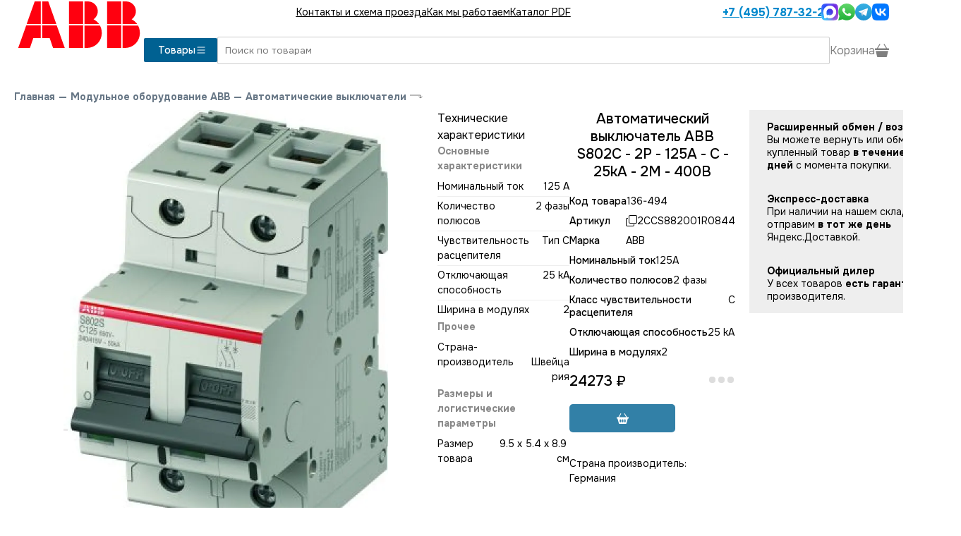

--- FILE ---
content_type: text/html; charset=utf-8
request_url: https://www.sinel-a.ru/shop_2ccs882001r0844_abb.html
body_size: 9971
content:
<!DOCTYPE html><html lang="en"><head><meta charSet="utf-8" data-next-head=""/><meta name="viewport" content="width=device-width, initial-scale=1" data-next-head=""/><link rel="icon" href="/p/svg/abb-logo.svg" type="image/svg+xml" sizes="any" data-next-head=""/><link rel="preload" href="/p/svg/abb-logo.svg" as="image" data-next-head=""/><title data-next-head="">2CCS882001R0844 ABB Автоматический выключатель ABB S802C - 2P - 125A - C - 25kA - 2M - 400В купить в магазине в Москве или с доставкой по России</title><link rel="canonical" href="/shop_2ccs882001r0844_abb.html" data-next-head=""/><link rel="preload" href="/_next/static/media/c1f853e4758089a8-s.p.woff2" as="font" type="font/woff2" crossorigin="anonymous" data-next-font="size-adjust"/><link rel="preload" href="/_next/static/media/48e2044251ef3125-s.p.woff2" as="font" type="font/woff2" crossorigin="anonymous" data-next-font="size-adjust"/><link rel="preload" href="/_next/static/css/38345c17767bfe17.css" as="style"/><link rel="preload" href="/_next/static/css/8892ebb25248d9d9.css" as="style"/><link rel="stylesheet" href="/_next/static/css/38345c17767bfe17.css" data-n-g=""/><link rel="stylesheet" href="/_next/static/css/8892ebb25248d9d9.css" data-n-p=""/><noscript data-n-css=""></noscript><script defer="" noModule="" src="/_next/static/chunks/polyfills-42372ed130431b0a.js"></script><script src="/_next/static/chunks/webpack-04cd7ed9164dab2f.js" defer=""></script><script src="/_next/static/chunks/framework-0907bc41f77e1d3c.js" defer=""></script><script src="/_next/static/chunks/main-7831a60543998f81.js" defer=""></script><script src="/_next/static/chunks/pages/_app-6920c1e794014870.js" defer=""></script><script src="/_next/static/chunks/7621-35c60612f4ea8a37.js" defer=""></script><script src="/_next/static/chunks/6326-8344aa9eba1cb65a.js" defer=""></script><script src="/_next/static/chunks/pages/shop/%5B...url%5D-df8b17dba8c69eaa.js" defer=""></script><script src="/_next/static/PLWeI3UBCBrFZRNAWjoA2/_buildManifest.js" defer=""></script><script src="/_next/static/PLWeI3UBCBrFZRNAWjoA2/_ssgManifest.js" defer=""></script><style id="__jsx-3974824573">:root{--main-font:'Onest', 'Onest Fallback'}</style></head><body><script type="text/javascript">
        (function(m,e,t,r,i,k,a){m[i] = m[i] || function () { (m[i].a = m[i].a || []).push(arguments) };
        m[i].l=1*new Date();
        for (var j = 0; j < document.scripts.length; j++) {if (document.scripts[j].src === r) { return; }}
       k=e.createElement(t),a=e.getElementsByTagName(t)[0],k.async=1,k.src=r,a.parentNode.insertBefore(k,a)})
        (window, document, "script", "https://mc.yandex.ru/metrika/tag.js", "ym");
  
        ym(1892800, "init", {
          clickmap:true,
        trackLinks:true,
        accurateTrackBounce:true,
        webvisor:true,
        ecommerce:"dataLayer"
       });
       window.dataLayer = window.dataLayer || [];
       </script><noscript><div><img src="https://mc.yandex.ru/watch/1892800" style="position:absolute;left:-9999px" alt=""/></div></noscript><link rel="preload" as="image" href="/p/svg/abb-logo.svg"/><link rel="preload" as="image" href="/p/svg/list.svg"/><link rel="preload" as="image" href="/p/svg/phone.svg"/><link rel="preload" as="image" href="https://www.sinel-a.ru/p/svg/max.svg"/><link rel="preload" as="image" href="https://www.sinel-a.ru/p/svg/whatsapp3.svg"/><link rel="preload" as="image" href="https://www.sinel-a.ru/p/svg/telegram_colored.svg"/><link rel="preload" as="image" href="https://www.sinel-a.ru/p/svg/vk_colored.svg"/><link rel="preload" as="image" href="/p/svg/enter.svg"/><link rel="preload" as="image" href="https://www.sinel-a.ru/img/2c7/5cb/784/d57b1557cade5d1daa4c62b/800x800.webp"/><link rel="preload" as="image" href="/p/svg/copy.svg"/><link rel="preload" as="image" href="/p/svg/basket2-fill.svg"/><link rel="preload" as="image" href="/p/svg/caret-down.svg"/><link rel="preload" as="image" href="/p/svg/arrow-left.svg"/><div id="__next"><div class="main"><div class="aw WerkelHeader_mobile__6SQKI"><div class="WerkelHeader_line__HboEM"><a class="Logo_logo__v_L7K undefined" href="/"><img alt="GIRA" width="184" height="70" decoding="async" data-nimg="1" class="Logo_img__bnT81" style="color:transparent" src="/p/svg/abb-logo.svg"/></a><button class="WerkelHeader_menu__sXolQ"><img src="/p/svg/list.svg"/></button></div><div id="header-menu-dropdown" class="WerkelHeader_dropdown__aAQC9" style="height:0"><div class="py-[20px]"><a href="/contacts.html">Контакты и схема проезда</a><a href="/kak_mi_rabotaem.html">Как мы работаем</a><a href="/download.html">Каталог PDF</a><a class="WerkelHeader_phone__F2tqx" href="tel:+74957873221"><img src="/p/svg/phone.svg" class="svg-white"/> <!-- -->+7 (495) 787-32-21</a><div class="Messenges_bigMessengers__eq8ez"><div class="Messenges_hours__pzdX_">пн-пт: 10:00-20:00<br/>сб-вс: 11:00-18:00</div><a href="https://max.ru/u/f9LHodD0cOIa9fHPrsL_imM4V54cYj5l5s1gcURyRtRsEkiVPTlT2hzN8ls" target="_blank"><img src="https://www.sinel-a.ru/p/svg/max.svg" alt="Написать в MAX" height="52"/></a><a href="https://wa.me/74957873221" target="_blank"><img src="https://www.sinel-a.ru/p/svg/whatsapp3.svg" alt="Написать в Whatsapp" height="52"/></a><a href="https://t.me/sinelelectric" target="_blank"><img src="https://www.sinel-a.ru/p/svg/telegram_colored.svg" alt="Написать в Telegram" height="48"/></a><a href="https://vk.me/sinel_electrica" target="_blank"><img src="https://www.sinel-a.ru/p/svg/vk_colored.svg" alt="Написать в VK" height="48"/></a></div></div></div><div class="WerkelHeader_border__d4kzw"></div></div><div class="aw flex flex-row items-center gap-[20px] WerkelHeader_desktop__NNqHV" id="site-header"><a class="Logo_logo__v_L7K undefined" href="/"><img alt="GIRA" width="184" height="70" decoding="async" data-nimg="1" class="Logo_img__bnT81" style="color:transparent" src="/p/svg/abb-logo.svg"/></a><div class="flex-grow"><div class="WerkelHeader_top__mxp7t"><div class="WerkelHeader_menu__sXolQ"><a href="/contacts.html">Контакты и схема проезда</a><a href="/kak_mi_rabotaem.html">Как мы работаем</a><a href="/download.html">Каталог PDF</a></div><div class="WerkelHeader_right__HwTmE"><a class="WerkelHeader_phone__F2tqx" href="tel:+74957873221">+7 (495) 787-32-21</a><div class="Messenges_messengers__DFply"><a href="https://max.ru/u/f9LHodD0cOIa9fHPrsL_imM4V54cYj5l5s1gcURyRtRsEkiVPTlT2hzN8ls" target="_blank"><img src="https://www.sinel-a.ru/p/svg/max.svg" alt="Написать в MAX" width="24" height="24"/></a><a href="https://wa.me/74957873221" target="_blank"><img src="https://www.sinel-a.ru/p/svg/whatsapp3.svg" alt="Написать в Whatsapp" width="24" height="24"/></a><a href="https://t.me/sinelelectric" target="_blank"><img src="https://www.sinel-a.ru/p/svg/telegram_colored.svg" alt="Написать в Telegram" width="24" height="24"/></a><a href="https://vk.me/sinel_electrica" target="_blank"><img src="https://www.sinel-a.ru/p/svg/vk_colored.svg" alt="Написать в VK" width="24" height="24"/></a></div></div></div><div class="WerkelHeader_main__OhFVT"><div class="WerkelHeader_left__MgTuR"><button class="WerkelHeader_catalog__F_RDW">Товары <img src="/p/svg/list.svg" width="16" height="16"/></button></div><div class="WerkelHeader_right__HwTmE"><input autofocus="" class="WerkelHeader_search__oLhII" type="text" placeholder="Поиск по товарам" autoComplete="false" name="search" value=""/><div class="WerkelHeader_basket__Aari7"><div>Корзина <img alt="Каталог" loading="lazy" width="20" height="20" decoding="async" data-nimg="1" src="/p/svg/basket3-fill.svg"/></div></div></div></div></div></div><div class="content"><div class="GoodPage2_main__rzVh9 aw" itemScope="" itemType="http://schema.org/Product"><div class="Path_main___eezl"><a href="/">Главная</a><span>—</span><a href="/shop_modulnoe-oborudovanie-abb.html">Модульное оборудование ABB</a><span>—</span><a href="/shop_all_avtomaty.html">Автоматические выключатели</a><img src="/p/svg/enter.svg"/></div><meta itemProp="name" content="Автоматический выключатель ABB S802C - 2P - 125A - C - 25kA - 2M - 400В"/><div class="GoodPage2_first__38Tua"><div class=" flex flex-col gap-[40px]"><div class="Photos2_main__ONwRj"><div class="Photos2_image__IAKpo" style="cursor:pointer"><img itemProp="image" src="https://www.sinel-a.ru/img/2c7/5cb/784/d57b1557cade5d1daa4c62b/800x800.webp"/></div></div><div style="position:relative;width:100%"><div style="max-height:500px;overflow:hidden;position:relative;transition:max-height 0.3s ease;line-height:1.5;white-space:pre-wrap;word-wrap:break-word"><div class="GoodPage2_useNewFormLeft__etw2h border-t border-t-gray-300"><div class="py-[20px]">Технические характеристики</div><div class="Techs2_main__FO4FV"><a name="tech"></a><div class="Techs2_tech__Wmox9"><div><div class="Techs2_title__euK_V">Основные характеристики</div><div class="Techs2_line__kths0"><div>Номинальный ток</div><div>125 A</div></div><div class="Techs2_line__kths0"><div>Количество полюсов</div><div>2 фазы</div></div><div class="Techs2_line__kths0"><div>Чувствительность расцепителя</div><div>Тип C</div></div><div class="Techs2_line__kths0"><div>Отключающая способность</div><div>25 kA</div></div><div class="Techs2_line__kths0"><div>Ширина в модулях</div><div>2</div></div></div><div><div class="Techs2_title__euK_V">Прочее</div><div class="Techs2_line__kths0"><div>Страна-производитель</div><div> Швейцария</div></div></div><div><div class="Techs2_title__euK_V">Размеры и логистические параметры</div><div class="Techs2_line__kths0"><div>Размер товара</div><div>9.5 x 5.4 x 8.9 см</div></div><div class="Techs2_line__kths0"><div>Масса брутто</div><div>500 гр</div></div><div class="Techs2_line__kths0"><div>Штрихкод EAN</div><div>7612271213893</div></div></div></div></div></div></div></div></div><div class="flex flex-col gap-[20px]"><div class="flex flex-row"><div class="GoodPage2_right__pv6o2"><h1>Автоматический выключатель ABB S802C - 2P - 125A - C - 25kA - 2M - 400В</h1><div class="GoodPage2_table__1XRtV"><div class="GoodPage2_code__JKWje"><div>Код товара</div><div>136-494</div></div><div class="GoodPage2_code__JKWje"><div>Артикул</div><div class="GoodPage2_copy__DYIAZ"><img src="/p/svg/copy.svg"/><span itemProp="model">2CCS882001R0844</span></div></div><div class="GoodPage2_code__JKWje"><div>Марка</div><div itemProp="brand">ABB</div></div><div class="GoodPage2_code__JKWje"><div>Номинальный ток</div><div>125A</div></div><div class="GoodPage2_code__JKWje"><div>Количество полюсов</div><div>2 фазы</div></div><div class="GoodPage2_code__JKWje"><div>Класс чувствительности расцепителя</div><div>C</div></div><div class="GoodPage2_code__JKWje"><div>Отключающая способность</div><div>25 kA</div></div><div class="GoodPage2_code__JKWje"><div>Ширина в модулях</div><div>2</div></div></div><div class="GoodPage2_buy__2Ns3S" itemProp="offers" itemScope="" itemType="http://schema.org/Offer"><meta itemProp="price" content="24273"/><meta itemProp="priceCurrency" content="RUB"/><div class="Price_main__s8akj GoodPage2_price__xyygA">24273<!-- --> ₽</div><div class="OnStock_main___0zXi"><div class="OnStock_time__joJjy"><span style="display:inherit"><span style="background-color:#ddd;width:9px;height:9px;margin:2px;border-radius:100%;display:inline-block;animation:react-spinners-PulseLoader-pulse 0.75s 0.12s infinite cubic-bezier(0.2, 0.68, 0.18, 1.08);animation-fill-mode:both"></span><span style="background-color:#ddd;width:9px;height:9px;margin:2px;border-radius:100%;display:inline-block;animation:react-spinners-PulseLoader-pulse 0.75s 0.24s infinite cubic-bezier(0.2, 0.68, 0.18, 1.08);animation-fill-mode:both"></span><span style="background-color:#ddd;width:9px;height:9px;margin:2px;border-radius:100%;display:inline-block;animation:react-spinners-PulseLoader-pulse 0.75s 0.36s infinite cubic-bezier(0.2, 0.68, 0.18, 1.08);animation-fill-mode:both"></span></span></div></div></div><div class="GoodPage2_button__ukBAn"><button disabled="" class="BuyButton2_button__WK5EU BuyButton2_fw__i0gHD BuyButton2_mw___CbF1"><img src="/p/svg/basket2-fill.svg" alt="В корзину"/></button></div><div itemProp="description" class="GoodPage2_side__f5QpA"><p>
	Страна производитель: Германия</p>
</div></div><div class="OutBest_main__NF2TA"><div class="OutBest_block__XZAEa undefined"><div class="OutBest_title__vpqWB">Расширенный обмен / возврат</div><div>Вы можете вернуть или обменять купленный товар <b>в течение 60 дней</b> с момента покупки.</div></div><div class="OutBest_block__XZAEa undefined"><div class="OutBest_title__vpqWB">Экспресс-доставка</div><div>При наличии на нашем складе, отправим <b>в тот же день</b> Яндекс.Доставкой.</div></div><div class="OutBest_block__XZAEa undefined"><div class="OutBest_title__vpqWB">Официальный дилер</div><div>У всех товаров <b>есть гарантия</b> производителя.</div></div></div></div></div></div></div><div class="aw"><div class="Linked_main__duRne"><a name="linked"></a></div></div><div class="GoodPage2_tabs__jzUnb aw  GoodPage2_useNewFormOld__MfuHw"><div class="GoodPage2_block__22MgD" style="height:52px"><button class="GoodPage2_caption__ANykL">Технические характеристики<img src="/p/svg/caret-down.svg"/></button><div class="GoodPage2_content__qCqNT"><div class="Techs2_main__FO4FV"><a name="tech"></a><div class="Techs2_tech__Wmox9"><div><div class="Techs2_title__euK_V">Основные характеристики</div><div class="Techs2_line__kths0"><div>Номинальный ток</div><div>125 A</div></div><div class="Techs2_line__kths0"><div>Количество полюсов</div><div>2 фазы</div></div><div class="Techs2_line__kths0"><div>Чувствительность расцепителя</div><div>Тип C</div></div><div class="Techs2_line__kths0"><div>Отключающая способность</div><div>25 kA</div></div><div class="Techs2_line__kths0"><div>Ширина в модулях</div><div>2</div></div></div><div><div class="Techs2_title__euK_V">Прочее</div><div class="Techs2_line__kths0"><div>Страна-производитель</div><div> Швейцария</div></div></div><div><div class="Techs2_title__euK_V">Размеры и логистические параметры</div><div class="Techs2_line__kths0"><div>Размер товара</div><div>9.5 x 5.4 x 8.9 см</div></div><div class="Techs2_line__kths0"><div>Масса брутто</div><div>500 гр</div></div><div class="Techs2_line__kths0"><div>Штрихкод EAN</div><div>7612271213893</div></div></div></div></div></div></div></div><div class="awf pb-[60px]"></div></div><div class="BottomMenu_bottomMenu__TUqzc"><button disabled=""><img alt="Меню" loading="lazy" width="24" height="24" decoding="async" data-nimg="1" style="color:transparent" src="/p/svg/grid.svg"/></button><button class=""><img alt="Напишите нам" loading="lazy" width="27" height="27" decoding="async" data-nimg="1" style="color:transparent" src="/p/svg/chat-dots.svg"/></button><a href="tel:+74957873221"><img alt="Поиск" loading="lazy" width="27" height="27" decoding="async" data-nimg="1" style="color:transparent" src="/p/svg/telephone.svg"/></a><button><img alt="Поиск" loading="lazy" width="27" height="27" decoding="async" data-nimg="1" style="color:transparent" src="/p/svg/search.svg"/></button><button><div class="BottomMenu_cart__zm6jW"><img alt="Корзина" loading="lazy" width="29" height="25" decoding="async" data-nimg="1" style="color:transparent" src="/p/svg/basketb.svg"/></div></button></div><div class="BottomMenu_searchInput__6eX0W" style="display:none"><button><img src="/p/svg/arrow-left.svg" class="svg-white"/></button><input placeholder="Поиск" style="margin-right:20px" autofocus="" class="SuperInput_input__yedAd" value=""/></div></div></div><script id="__NEXT_DATA__" type="application/json">{"props":{"pageProps":{"section":{"id":51986,"g_url":"all_avtomaty","title":"Автоматические выключатели ABB","path_title":"Автоматические выключатели","parent_id":469267,"__pid":7580,"url":"all_avtomaty","filter_1_no_sub":"1","filter_1_inside":"1","filter_1_create_filter":"1","filter_2_no_sub":"1","filter_2_create_filter":"1","filter_3_no_sub":"1","filter_3_create_filter":"1","filter_3_columns":"3","filter_4_no_sub":"1","filter_4_create_filter":"1","filter_5_no_sub":"1","filter_5_deco":"1","filter_6_no_sub":"1","filter_6_deco":"1","filter_7_no_sub":"1","filter_7_create_filter":"1","filter_7_columns":"3","use_card":"frames_list_pics_instead_filters","auto_create_filters":"1","no_sub_filter":"1","map_title":"Автоматические выключатели авв","filter_1_notprice":"1","filter_2_useprev":"1","filter_3_useprev":"1","filter_4_useprev":"1","filter_7_useprev":"1","filter_1_show_all_last":"1","filter_1_all_title":"Все автоматические выключатели ABB","under_body":"\u003chr /\u003e\r\n\u003ch2 id=\"s200-sh200l\"\u003e\r\n\tАвтоматы ABB серий S200 и SH200L\u003c/h2\u003e\r\n\u003cp\u003e\r\n\t\u003cstrong\u003eАвтоматы серии S200\u003c/strong\u003e относятся к профессиональному сегменту выключателей ABB. Широкий модельный ряд включает в себя устройства, подходящие и для бытовых электроустановок, и для коммерческих, и для сложных промышленных систем. Они имеют удобные двойные зажимы, позволяющие одновременно подсоединять по два проводника, как снизу, так и сверху. Есть возможность подключения дополнительных аксессуаров. Автоматы S200 поставляются в одно-, двух-, трех- и четырехполюсном исполнении, характеристики срабатывания \u0026mdash; В, С, D, K и Z.\u003c/p\u003e\r\n\u003cp\u003e\r\n\t\u003cstrong\u003eАвтоматы SH200L\u003c/strong\u003e \u0026mdash; облегченная версия устройств серии S200, входящая в линейку Compact Home для жилых и небольших офисных помещений. Снижение стоимости этой серии достигнуто за счет уменьшения номинальной коммутационной способности и сокращения модельного ряда. Не рекомендуется использовать в качестве вводных автоматов. Кроме того, отсутствует возможность подключения дополнительных сигнальных и управляющих устройств. Как и автоматы старшей серии, они поставляются в одно-, двух-, трех- и четырехполюсном исполнении, характеристика срабатывания \u0026mdash; C.\u003c/p\u003e\r\n\u003cdiv class=\"row-fluid\"\u003e\r\n\t\u003cdiv class=\"span7\"\u003e\r\n\t\t\u003ctable class=\"table table-striped table-bordered\" id=\"techInfo\"\u003e\r\n\t\t\t\u003ctbody\u003e\r\n\t\t\t\t\u003ctr\u003e\r\n\t\t\t\t\t\u003cth style=\"text-align:center;\"\u003e\r\n\t\t\t\t\t\tТехнические характеристики\u003c/th\u003e\r\n\t\t\t\t\t\u003cth style=\"text-align:center;\"\u003e\r\n\t\t\t\t\t\tS200\u003c/th\u003e\r\n\t\t\t\t\t\u003cth style=\"text-align:center;\"\u003e\r\n\t\t\t\t\t\tSH200L\u003c/th\u003e\r\n\t\t\t\t\u003c/tr\u003e\r\n\t\t\t\t\u003ctr\u003e\r\n\t\t\t\t\t\u003ctd style=\"text-align:left;\"\u003e\r\n\t\t\t\t\t\tНоминальный ток\u003c/td\u003e\r\n\t\t\t\t\t\u003ctd style=\"text-align:center;\"\u003e\r\n\t\t\t\t\t\t0,5\u0026ndash;63 А\u003c/td\u003e\r\n\t\t\t\t\t\u003ctd style=\"text-align:center;\"\u003e\r\n\t\t\t\t\t\t6\u0026ndash;40 А\u003c/td\u003e\r\n\t\t\t\t\u003c/tr\u003e\r\n\t\t\t\t\u003ctr\u003e\r\n\t\t\t\t\t\u003ctd style=\"text-align:left;\"\u003e\r\n\t\t\t\t\t\tНапряжение\u003c/td\u003e\r\n\t\t\t\t\t\u003ctd colspan=\"2\" style=\"text-align:center;\"\u003e\r\n\t\t\t\t\t\t230/400 В\u003c/td\u003e\r\n\t\t\t\t\u003c/tr\u003e\r\n\t\t\t\t\u003ctr\u003e\r\n\t\t\t\t\t\u003ctd style=\"text-align:left;\"\u003e\r\n\t\t\t\t\t\tНоминальная отключающая способность\u003c/td\u003e\r\n\t\t\t\t\t\u003ctd style=\"text-align:center;\"\u003e\r\n\t\t\t\t\t\t6, 10, 15 и 25 кА\u003c/td\u003e\r\n\t\t\t\t\t\u003ctd style=\"text-align:center;\"\u003e\r\n\t\t\t\t\t\t4,5 кА\u003c/td\u003e\r\n\t\t\t\t\u003c/tr\u003e\r\n\t\t\t\t\u003ctr\u003e\r\n\t\t\t\t\t\u003ctd style=\"text-align:left;\"\u003e\r\n\t\t\t\t\t\tСечение подключаемого кабеля\u003c/td\u003e\r\n\t\t\t\t\t\u003ctd colspan=\"2\" style=\"text-align:center;\"\u003e\r\n\t\t\t\t\t\tдо 25 мм\u003csup\u003e2\u003c/sup\u003e\u003c/td\u003e\r\n\t\t\t\t\u003c/tr\u003e\r\n\t\t\t\u003c/tbody\u003e\r\n\t\t\u003c/table\u003e\r\n\t\u003c/div\u003e\r\n\t\u003cdiv class=\"span5 alert alert-success\"\u003e\r\n\t\t\u003cp\u003e\r\n\t\t\tВсе автоматические выключатели \u003cstrong\u003eпоставляются по официальным каналам\u003c/strong\u003e с заводов в Германии. Приобретая автоматы ABB в нашем магазине, \u003cstrong\u003eВы можете быть уверены в высоком качестве\u003c/strong\u003e поставляемого товара.\u003c/p\u003e\r\n\t\t\u003cp\u003e\r\n\t\t\tДля получения подробной информации о линейке автоматов \u003ca href=\"/download.html\"\u003eскачайте официальный каталог ABB\u003c/a\u003e.\u003c/p\u003e\r\n\t\u003c/div\u003e\r\n\u003c/div\u003e\r\n\u003cdiv id=\"howitworks\"\u003e\r\n\t\u003ch2\u003e\r\n\t\tУстройство автоматического выключателя\u003c/h2\u003e\r\n\t\u003cimg alt=\"Устройство автоматического выключателя\" src=\"/i/Stroenie-AV.jpg\" style=\"float:left;margin-right:60px;\" /\u003e\r\n\t\u003cp\u003e\r\n\t\t\u003cstrong\u003e1. Рычажок. \u003c/strong\u003e Производит включение и выключение подачи тока на клеммы.\u003c/p\u003e\r\n\t\u003cp\u003e\r\n\t\t\u003cstrong\u003e2. Винтовые клеммы.\u003c/strong\u003e Необходимы для подвода и закрепления контактов, подводимых к автомату.\u003c/p\u003e\r\n\t\u003cp\u003e\r\n\t\t\u003cstrong\u003e3. Подвижный контакт.\u003c/strong\u003e Подпружинен, необходим для быстрого расцепления контактов.\u003c/p\u003e\r\n\t\u003cp\u003e\r\n\t\t\u003cstrong\u003e4. Неподвижный контакт.\u003c/strong\u003e Осуществляет коммутацию цепи с подвижным контактом.\u003c/p\u003e\r\n\t\u003cp\u003e\r\n\t\t\u003cstrong\u003e5. Биметаллическая пластина.\u003c/strong\u003e При превышении допустимого значения пластина нагревается, изгибается и приводит в действие механизм расцепления.\u003c/p\u003e\r\n\t\u003cp\u003e\r\n\t\t\u003cstrong\u003e6. Регулировочный винт.\u003c/strong\u003e Служит для настройки тока срабатывания.\u003c/p\u003e\r\n\t\u003cp\u003e\r\n\t\t\u003cstrong\u003e7. Соленоид.\u003c/strong\u003e Подвижный сердечник, который также приводит в действие механизм расцепления.\u003c/p\u003e\r\n\t\u003cp\u003e\r\n\t\t\u003cstrong\u003e8. Дугогасительная решетка.\u003c/strong\u003e Предотвращает возникновение электрической дуги при расцеплении контактов.\u003c/p\u003e\r\n\t\u003cp\u003e\r\n\t\t\u003cstrong\u003e9. Защелка.\u003c/strong\u003e Фиксирует корпус на DIN-рейке.\u003c/p\u003e\r\n\u003c/div\u003e\r\n","filter_class":"filterAvto","section_class":"pricelist","vmenu_body_text":"\u003cdiv class=\"row-fluid\"\u003e\r\n\t\u003cdiv class=\"span2\"\u003e\r\n\t\t\u003cdiv class=\"carousel slide\" data-pause=\"remove\" id=\"myCarouselCeliane\"\u003e\r\n\t\t\t\u003col class=\"carousel-indicators\"\u003e\r\n\t\t\t\t\u003cli class=\"active\" data-slide-to=\"0\" data-target=\"#myCarousel\"\u003e\r\n\t\t\t\t\t\u0026nbsp;\u003c/li\u003e\r\n\t\t\t\t\u003cli data-slide-to=\"1\" data-target=\"#myCarousel\"\u003e\r\n\t\t\t\t\t\u0026nbsp;\u003c/li\u003e\r\n\t\t\t\t\u003cli data-slide-to=\"2\" data-target=\"#myCarousel\"\u003e\r\n\t\t\t\t\t\u0026nbsp;\u003c/li\u003e\r\n\t\t\t\u003c/ol\u003e\r\n\t\t\t\u003cdiv class=\"carousel-inner\"\u003e\r\n\t\t\t\t\u003cdiv class=\"item active\"\u003e\r\n\t\t\t\t\t\u003cimg alt=\"\" class=\"img-rounded\" src=\"/i/automat_1.jpg\" /\u003e\u003c/div\u003e\r\n\t\t\t\t\u003cdiv class=\"item\"\u003e\r\n\t\t\t\t\t\u003cimg alt=\"\" class=\"img-rounded\" src=\"/i/automat_2.jpg\" /\u003e\u003c/div\u003e\r\n\t\t\t\t\u003cdiv class=\"item\"\u003e\r\n\t\t\t\t\t\u003cimg alt=\"\" class=\"img-rounded\" src=\"/i/automat_3.jpg\" /\u003e\u003c/div\u003e\r\n\t\t\t\u003c/div\u003e\r\n\t\t\t\u003cdiv style=\"position:absolute;bottom:10px;right:10px;\"\u003e\r\n\t\t\t\t\u003ca data-slide=\"prev\" href=\"#myCarouselCeliane\"\u003e\u003cimg alt=\"\" src=\"/i/left_a.png\" /\u003e\u003c/a\u003e \u003ca data-slide=\"next\" href=\"#myCarouselCeliane\"\u003e\u003cimg alt=\"\" src=\"/i/right_a.png\" style=\"margin-left: 10px\" /\u003e\u003c/a\u003e\u003c/div\u003e\r\n\t\t\u003c/div\u003e\r\n\t\u003c/div\u003e\r\n\t\u003cdiv class=\"span7\"\u003e\r\n\t\t\u003cdiv class=\"thumbnail\" style=\"padding: 5px 15px;\"\u003e\r\n\t\t\t\u003cp class=\"cat-lead\"\u003e\r\n\t\t\t\tАвтоматические выключатели \u0026mdash; неотъемлемая часть электрического снабжения в любом доме.\u003c/p\u003e\r\n\t\t\t\u003cp\u003e\r\n\t\t\t\tСкачки напряжения могут мгновенно испортить всю вашу технику, подключенную к сети, в то время как автомат отключает подачу напряжения при аномальных условиях (таких как короткое замыкание).\u003c/p\u003e\r\n\t\t\t\u003cp\u003e\r\n\t\t\t\tАвтоматы ABB выделяются на рынке своей невероятной надежностью (все автоматические выключатели сделаны в Германии!), выгодной ценой и огромной линейкой товаров. На нашем сайте вы сможете подобрать себе автомат, исходя из количества его фаз, номинального тока и класса срабатывания, а также по сериям и по назначению: бытовому и техническому.\u003c/p\u003e\r\n\t\t\t\u003cp\u003e\r\n\t\t\t\t\u003cimg alt=\"i\" src=\"/i/info-icon-cyan.png\" style=\"margin-right:10px;float:left;\" /\u003eИнтересуетесь, \u003ca href=\"#s200-sh200l\"\u003eчем различаются автоматы S200 и SH200L? Вот ответ!\u003c/a\u003e\u003cbr /\u003e\r\n\t\t\t\tУзнайте, \u003ca href=\"#howitworks\"\u003eкак устроен автоматический выключатель.\u003c/a\u003e\u003c/p\u003e\r\n\t\t\u003c/div\u003e\r\n\t\u003c/div\u003e\r\n\t\u003cdiv class=\"span3\"\u003e\r\n\u003c!--noindex--\u003e\t\t\u003cdiv class=\"well\" style=\"padding: 25px 10px;\"\u003e\r\n\t\t\t\u003cp style=\"font-size: 12pt; text-align: center;\"\u003e\r\n\t\t\t\t\u003cstrong\u003eМагазин \u0026laquo;Синэл-Электрика\u0026raquo;:\u003c/strong\u003e\u003c/p\u003e\r\n\t\t\t\u003cul style=\"margin: 20px 0 0 25px;\"\u003e\r\n\t\t\t\t\u003cli style=\"font-size: 10pt;\"\u003e\r\n\t\t\t\t\tМагазин находится в 7 минутах ходьбы от метро Сокол.\u003c/li\u003e\r\n\t\t\t\t\u003cli style=\"margin-top: 10px; font-size: 10pt;\"\u003e\r\n\t\t\t\t\tУ нас только официальная продукция.\u003c/li\u003e\r\n\t\t\t\t\u003cli style=\"margin-top: 10px; font-size: 10pt;\"\u003e\r\n\t\t\t\t\tДоставим Вашу покупку не только по Москве, но и по всей России.\u003c/li\u003e\r\n\t\t\t\u003c/ul\u003e\r\n\t\t\u003c/div\u003e\r\n\u003c!--/noindex--\u003e\t\u003c/div\u003e\r\n\u003c/div\u003e\r\n","filter_3_mainvalues":"6A;10A;16A;20A;25A;32A;40A;50A;63A","filter_4_mainvalues":"Тип C;Тип B","filter_2_show_title":"1","filter_3_show_title":"1","filter_4_show_title":"1","filter_6_show_title":"1","filter_7_show_title":"1","filter_8_show_title":"1","filter_9_deco":"1","filter_3_show_first":9,"section_type":"light"},"pre_linked":[],"g_id":92414,"path":[{"url":"modulnoe-oborudovanie-abb","type":"shop_section","title":"Модульное оборудование ABB"},{"url":"all_avtomaty","type":"shop_section","title":"Автоматические выключатели"}],"qa":[],"good":{"id":136494,"parent_id":51986,"type":"shop_line","typeid":283529869,"title":"Автоматический выключатель ABB S802C - 2P - 125A - C - 25kA - 2M - 400В","order_title":"Автоматический выключатель ABB S802C - 2P - 125A - C - 25kA - 2M - 400В","short_title":"S802C C125","url":"2ccs882001r0844_abb","orderby":244364,"ignore_orderby_auto":1,"stock_empty":1,"manid":23,"vendor":"ABB","articul":"2CCS882001R0844","cost":10697.6,"incurrencyid":"RUB","price1":24273,"price2":16748,"price3":16263,"price4":16020,"price5":15778,"tarif_discount":0.33,"tarif":24273.9,"tarif2":5836.8,"change_applied":"2016-05-24 04:00:37","filter_2":"2 фазы (2P)","filter_3":"125A","filter_4":"Тип C","filter_5":"3","filter_6":"25 kA","filter_7":"S800","filter_8":"ABB","filter_9":"ABB S800","filter_2_id":1264713444,"filter_3_id":3602440798,"filter_4_id":77340202,"filter_5_id":1842515611,"filter_6_id":1590145322,"filter_7_id":2334745113,"filter_8_id":1109619028,"filter_9_id":1272585936,"sarticul":"2CCS882001R0844","ex_articul":"CMC2CCS882001R0844","sex_articul":"CMC2CCS882001R0844","date_modified":"2017-07-18 17:52:36","final_price":24273,"section_id":51986,"weight":0.5,"side_text":"\u003cp\u003e\r\n\tСтрана производитель: Германия\u003c/p\u003e\r\n","information":"Поставляется  5 недель","volume":0.00066,"articul_search":"2CCS882001R0844","changed":"2026-01-27 05:20:09","price_round_method":"minus_1","final_price_round_method":"minus_1","goods_comments_disable":1,"nds":0.18,"show_qty":4,"photos":[{"width":307,"height":400,"md5":"2c75cb784d57b1557cade5d1daa4c62b","mime":"image/jpeg"}],"pictures":"{\"1\":[]}","g_id":92414,"count_photos":1,"orderby_sub":-125,"item_id":30,"ugid":92414,"attributes":{"gv_360":"25 kA","gv_268":"400","gv_361":"2","gv_557":"82.5","gv_49":0.5,"gv_129":"ABB S802C","gv_362":"Швейцария"},"gv":{"gv_129":"S800C","gv_176":"~7612271213893~","gv_268":"400","gv_357":"125A","gv_358":"2P","gv_359":"C","gv_360":"25 kA","gv_361":"2","gv_610":"@Основные характеристики\nНоминальный ток:125 A\nКоличество полюсов:2 фазы\nЧувствительность расцепителя:Тип C\nОтключающая способность:25 kA\nШирина в модулях:2\nПрочее\nСтрана-производитель: Швейцария\nРазмеры и логистические параметры\nРазмер товара:9.5 x 5.4 x 8.9 см\nМасса брутто:500 гр\nШтрихкод EAN:7612271213893","gv_744":"ABB S800","gv_829":"@Номинальный ток:125A\nКоличество полюсов:2 фазы\nКласс чувствительности расцепителя:C\nОтключающая способность:25 kA\nШирина в модулях:2"},"smart_title":{"i":"Автоматический выключатель","p":[{"value":"2P"},{"icon":"/p/svg/lightning-charge-fill.svg","value":"125A"},{"icon":"/p/svg/stopwatch.svg","value":"C"},{"icon":"/p/svg/box-arrow-up.svg","value":"25 kA"}],"s":"ABB S802C"},"linked":"2CDL210001R1012;2CDL231001R1012;2CDL220001R1012;2CDL200001R0004","linked_title":"Аксессуары","thumbnails":"a:1:{i:0;s:1:\"0\";}","repl_photos":"a:1:{i:0;s:1:\"0\";}","tab_1_title":"Технические характеристики","tab_1":"\u003ctable class=\"table table-striped tech-chars\"\u003e\u003ctbody\u003e\u003ctr\u003e\u003ctd\u003eРазмер (ШхВхГ)\u003c/td\u003e\u003cth\u003e9.5 x 5.4 x 8.9 см\u003c/th\u003e\u003c/tr\u003e\u003ctr\u003e\u003ctd\u003eОбщ. количество полюсов\u003c/td\u003e\u003cth\u003e2\u003c/th\u003e\u003c/tr\u003e\u003ctr\u003e\u003ctd\u003eНоминальный ток\u003c/td\u003e\u003cth\u003e125\u003c/th\u003e\u003c/tr\u003e\u003ctr\u003e\u003ctd\u003eХарактеристика срабатывания (кривая тока)\u003c/td\u003e\u003cth\u003eC\u003c/th\u003e\u003c/tr\u003e\u003ctr\u003e\u003ctd\u003eОтключающая способность по EN 60898\u003c/td\u003e\u003cth\u003e15\u003c/th\u003e\u003c/tr\u003e\u003ctr\u003e\u003ctd\u003eНомин. напряжение\u003c/td\u003e\u003cth\u003e400\u003c/th\u003e\u003c/tr\u003e\u003ctr\u003e\u003ctd\u003eКоличество защищенных полюсов\u003c/td\u003e\u003cth\u003e2\u003c/th\u003e\u003c/tr\u003e\u003ctr\u003e\u003ctd\u003eШирина по количеству модульных расстояний (количество модулей)\u003c/td\u003e\u003cth\u003e2\u003c/th\u003e\u003c/tr\u003e\u003ctr\u003e\u003ctd\u003eОтключающая способность по IEC 60947-2\u003c/td\u003e\u003cth\u003e25\u003c/th\u003e\u003c/tr\u003e\u003ctr\u003e\u003ctd\u003eЧастота\u003c/td\u003e\u003cth\u003e50\u003c/th\u003e\u003c/tr\u003e\u003ctr\u003e\u003ctd\u003eТип напряжения\u003c/td\u003e\u003cth\u003eAC/DC (перемен./постоян.)\u003c/th\u003e\u003c/tr\u003e\u003ctr\u003e\u003ctd\u003eКласс токоограничения\u003c/td\u003e\u003cth\u003e3\u003c/th\u003e\u003c/tr\u003e\u003ctr\u003e\u003ctd\u003eКатегория перенапряжения\u003c/td\u003e\u003cth\u003e3\u003c/th\u003e\u003c/tr\u003e\u003ctr\u003e\u003ctd\u003eСтепень загрязнения\u003c/td\u003e\u003cth\u003e3\u003c/th\u003e\u003c/tr\u003e\u003ctr\u003e\u003ctd\u003eГлубина установочная (встраив.)\u003c/td\u003e\u003cth\u003e82.5\u003c/th\u003e\u003c/tr\u003e\u003ctr\u003e\u003ctd\u003eСтепень защиты (IP)\u003c/td\u003e\u003cth\u003eIP20\u003c/th\u003e\u003c/tr\u003e\u003ctr\u003e\u003ctd\u003eНоминальное импульсное выдерживаемое напряжение Uimp\u003c/td\u003e\u003cth\u003e8\u003c/th\u003e\u003c/tr\u003e\u003ctr\u003e\u003ctd\u003eНоминальная отключающая способность Icn EN 60898 при 230 В\u003c/td\u003e\u003cth\u003e15\u003c/th\u003e\u003c/tr\u003e\u003ctr\u003e\u003ctd\u003eНоминальная отключающая способность Icn EN 60898 при 400 В\u003c/td\u003e\u003cth\u003e15\u003c/th\u003e\u003c/tr\u003e\u003ctr\u003e\u003ctd\u003eНоминальная отключающая способность Icn IEC 60947-2 при 230 В\u003c/td\u003e\u003cth\u003e25\u003c/th\u003e\u003c/tr\u003e\u003ctr\u003e\u003ctd\u003eНоминальная отключающая способность Icn IEC 60947-2 при 400 В\u003c/td\u003e\u003cth\u003e25\u003c/th\u003e\u003c/tr\u003e\u003ctr\u003e\u003ctd\u003eЧастота\u003c/td\u003e\u003cth\u003e50-60\u003c/th\u003e\u003c/tr\u003e\u003ctr\u003e\u003ctd\u003eРабочая температура окружающей среды\u003c/td\u003e\u003cth\u003e-25-60\u003c/th\u003e\u003c/tr\u003e\u003ctr\u003e\u003ctd\u003eСечение многожильного провода\u003c/td\u003e\u003cth\u003e70\u003c/th\u003e\u003c/tr\u003e\u003ctr\u003e\u003ctd\u003eСечение одножильного жёсткого провода\u003c/td\u003e\u003cth\u003e50\u003c/th\u003e\u003c/tr\u003e\u003c/tbody\u003e\u003c/table\u003e","mobile_tab_1_title":"Технические характеристики","mobile_tab_1":"\u003ctable class=\"mobile-techs\"\u003e\u003ctbody\u003e\u003ctr\u003e\u003ctd\u003eРазмер (ШхВхГ)\u003c/td\u003e\u003cth\u003e9.5 x 5.4 x 8.9 см\u003c/th\u003e\u003c/tr\u003e\u003ctr\u003e\u003ctd\u003eОбщ. количество полюсов\u003c/td\u003e\u003cth\u003e2\u003c/th\u003e\u003c/tr\u003e\u003ctr\u003e\u003ctd\u003eНоминальный ток\u003c/td\u003e\u003cth\u003e125\u003c/th\u003e\u003c/tr\u003e\u003ctr\u003e\u003ctd\u003eХарактеристика срабатывания (кривая тока)\u003c/td\u003e\u003cth\u003eC\u003c/th\u003e\u003c/tr\u003e\u003ctr\u003e\u003ctd\u003eОтключающая способность по EN 60898\u003c/td\u003e\u003cth\u003e15\u003c/th\u003e\u003c/tr\u003e\u003ctr\u003e\u003ctd\u003eНомин. напряжение\u003c/td\u003e\u003cth\u003e400\u003c/th\u003e\u003c/tr\u003e\u003ctr\u003e\u003ctd\u003eКоличество защищенных полюсов\u003c/td\u003e\u003cth\u003e2\u003c/th\u003e\u003c/tr\u003e\u003ctr\u003e\u003ctd\u003eШирина по количеству модульных расстояний (количество модулей)\u003c/td\u003e\u003cth\u003e2\u003c/th\u003e\u003c/tr\u003e\u003ctr\u003e\u003ctd\u003eОтключающая способность по IEC 60947-2\u003c/td\u003e\u003cth\u003e25\u003c/th\u003e\u003c/tr\u003e\u003ctr\u003e\u003ctd\u003eЧастота\u003c/td\u003e\u003cth\u003e50\u003c/th\u003e\u003c/tr\u003e\u003ctr\u003e\u003ctd\u003eТип напряжения\u003c/td\u003e\u003cth\u003eAC/DC (перемен./постоян.)\u003c/th\u003e\u003c/tr\u003e\u003ctr\u003e\u003ctd\u003eКласс токоограничения\u003c/td\u003e\u003cth\u003e3\u003c/th\u003e\u003c/tr\u003e\u003ctr\u003e\u003ctd\u003eКатегория перенапряжения\u003c/td\u003e\u003cth\u003e3\u003c/th\u003e\u003c/tr\u003e\u003ctr\u003e\u003ctd\u003eСтепень загрязнения\u003c/td\u003e\u003cth\u003e3\u003c/th\u003e\u003c/tr\u003e\u003ctr\u003e\u003ctd\u003eГлубина установочная (встраив.)\u003c/td\u003e\u003cth\u003e82.5\u003c/th\u003e\u003c/tr\u003e\u003ctr\u003e\u003ctd\u003eСтепень защиты (IP)\u003c/td\u003e\u003cth\u003eIP20\u003c/th\u003e\u003c/tr\u003e\u003ctr\u003e\u003ctd\u003eНоминальное импульсное выдерживаемое напряжение Uimp\u003c/td\u003e\u003cth\u003e8\u003c/th\u003e\u003c/tr\u003e\u003ctr\u003e\u003ctd\u003eНоминальная отключающая способность Icn EN 60898 при 230 В\u003c/td\u003e\u003cth\u003e15\u003c/th\u003e\u003c/tr\u003e\u003ctr\u003e\u003ctd\u003eНоминальная отключающая способность Icn EN 60898 при 400 В\u003c/td\u003e\u003cth\u003e15\u003c/th\u003e\u003c/tr\u003e\u003ctr\u003e\u003ctd\u003eНоминальная отключающая способность Icn IEC 60947-2 при 230 В\u003c/td\u003e\u003cth\u003e25\u003c/th\u003e\u003c/tr\u003e\u003ctr\u003e\u003ctd\u003eНоминальная отключающая способность Icn IEC 60947-2 при 400 В\u003c/td\u003e\u003cth\u003e25\u003c/th\u003e\u003c/tr\u003e\u003ctr\u003e\u003ctd\u003eЧастота\u003c/td\u003e\u003cth\u003e50-60\u003c/th\u003e\u003c/tr\u003e\u003ctr\u003e\u003ctd\u003eРабочая температура окружающей среды\u003c/td\u003e\u003cth\u003e-25-60\u003c/th\u003e\u003c/tr\u003e\u003ctr\u003e\u003ctd\u003eСечение многожильного провода\u003c/td\u003e\u003cth\u003e70\u003c/th\u003e\u003c/tr\u003e\u003ctr\u003e\u003ctd\u003eСечение одножильного жёсткого провода\u003c/td\u003e\u003cth\u003e50\u003c/th\u003e\u003c/tr\u003e\u003c/tbody\u003e\u003c/table\u003e","old_price":24273,"price":24273},"url":"2ccs882001r0844_abb","params":[],"id":51986,"setup":{},"section_type":"light","page":0},"__N_SSP":true},"page":"/shop/[...url]","query":{"url":["2ccs882001r0844_abb"]},"buildId":"PLWeI3UBCBrFZRNAWjoA2","isFallback":false,"isExperimentalCompile":false,"gssp":true,"scriptLoader":[]}</script></body></html>

--- FILE ---
content_type: text/css; charset=UTF-8
request_url: https://www.sinel-a.ru/_next/static/css/38345c17767bfe17.css
body_size: 14608
content:
/*! tailwindcss v4.1.12 | MIT License | https://tailwindcss.com */@layer properties{@supports (((-webkit-hyphens:none)) and (not (margin-trim:inline))) or ((-moz-orient:inline) and (not (color:rgb(from red r g b)))){*,::backdrop,:after,:before{--tw-rotate-x:initial;--tw-rotate-y:initial;--tw-rotate-z:initial;--tw-skew-x:initial;--tw-skew-y:initial;--tw-border-style:solid;--tw-font-weight:initial;--tw-outline-style:solid;--tw-blur:initial;--tw-brightness:initial;--tw-contrast:initial;--tw-grayscale:initial;--tw-hue-rotate:initial;--tw-invert:initial;--tw-opacity:initial;--tw-saturate:initial;--tw-sepia:initial;--tw-drop-shadow:initial;--tw-drop-shadow-color:initial;--tw-drop-shadow-alpha:100%;--tw-drop-shadow-size:initial}}}@layer theme{:host,:root{--font-sans:ui-sans-serif,system-ui,sans-serif,"Apple Color Emoji","Segoe UI Emoji","Segoe UI Symbol","Noto Color Emoji";--font-mono:ui-monospace,SFMono-Regular,Menlo,Monaco,Consolas,"Liberation Mono","Courier New",monospace;--color-green-500:oklch(72.3% .219 149.579);--color-blue-100:oklch(93.2% .032 255.585);--color-blue-500:oklch(62.3% .214 259.815);--color-slate-100:oklch(96.8% .007 247.896);--color-gray-300:oklch(87.2% .01 258.338);--color-black:#000;--color-white:#fff;--spacing:.25rem;--text-sm:.875rem;--text-sm--line-height:calc(1.25/.875);--text-lg:1.125rem;--text-lg--line-height:calc(1.75/1.125);--text-xl:1.25rem;--text-xl--line-height:calc(1.75/1.25);--text-2xl:1.5rem;--text-2xl--line-height:calc(2/1.5);--font-weight-medium:500;--font-weight-bold:700;--radius-xl:.75rem;--default-transition-duration:.15s;--default-transition-timing-function:cubic-bezier(.4,0,.2,1);--default-font-family:var(--font-sans);--default-mono-font-family:var(--font-mono)}}@layer base{*,::backdrop,:after,:before{box-sizing:border-box;border:0 solid;margin:0;padding:0}::file-selector-button{box-sizing:border-box;border:0 solid;margin:0;padding:0}:host,html{-webkit-text-size-adjust:100%;tab-size:4;line-height:1.5;font-family:var(--default-font-family,ui-sans-serif,system-ui,sans-serif,"Apple Color Emoji","Segoe UI Emoji","Segoe UI Symbol","Noto Color Emoji");font-feature-settings:var(--default-font-feature-settings,normal);font-variation-settings:var(--default-font-variation-settings,normal);-webkit-tap-highlight-color:transparent}hr{height:0;color:inherit;border-top-width:1px}abbr:where([title]){-webkit-text-decoration:underline dotted;text-decoration:underline dotted}h1,h2,h3,h4,h5,h6{font-size:inherit;font-weight:inherit}a{color:inherit;-webkit-text-decoration:inherit;text-decoration:inherit}b,strong{font-weight:bolder}code,kbd,pre,samp{font-family:var(--default-mono-font-family,ui-monospace,SFMono-Regular,Menlo,Monaco,Consolas,"Liberation Mono","Courier New",monospace);font-feature-settings:var(--default-mono-font-feature-settings,normal);font-variation-settings:var(--default-mono-font-variation-settings,normal);font-size:1em}small{font-size:80%}sub,sup{vertical-align:baseline;font-size:75%;line-height:0;position:relative}sub{bottom:-.25em}sup{top:-.5em}table{text-indent:0;border-color:inherit;border-collapse:collapse}:-moz-focusring{outline:auto}progress{vertical-align:baseline}summary{display:list-item}menu,ol,ul{list-style:none}audio,canvas,embed,iframe,img,object,svg,video{vertical-align:middle;display:block}img,video{max-width:100%;height:auto}button,input,optgroup,select,textarea{font:inherit;font-feature-settings:inherit;font-variation-settings:inherit;letter-spacing:inherit;color:inherit;opacity:1;background-color:#0000;border-radius:0}::file-selector-button{font:inherit;font-feature-settings:inherit;font-variation-settings:inherit;letter-spacing:inherit;color:inherit;opacity:1;background-color:#0000;border-radius:0}:where(select:is([multiple],[size])) optgroup{font-weight:bolder}:where(select:is([multiple],[size])) optgroup option{padding-inline-start:20px}::file-selector-button{margin-inline-end:4px}::placeholder{opacity:1}@supports (not ((-webkit-appearance:-apple-pay-button))) or (contain-intrinsic-size:1px){::placeholder{color:currentColor}@supports (color:color-mix(in lab,red,red)){::placeholder{color:color-mix(in oklab,currentcolor 50%,transparent)}}}textarea{resize:vertical}::-webkit-search-decoration{-webkit-appearance:none}::-webkit-date-and-time-value{min-height:1lh;text-align:inherit}::-webkit-datetime-edit{display:inline-flex}::-webkit-datetime-edit-fields-wrapper{padding:0}::-webkit-datetime-edit,::-webkit-datetime-edit-year-field{padding-block:0}::-webkit-datetime-edit-day-field,::-webkit-datetime-edit-month-field{padding-block:0}::-webkit-datetime-edit-hour-field,::-webkit-datetime-edit-minute-field{padding-block:0}::-webkit-datetime-edit-millisecond-field,::-webkit-datetime-edit-second-field{padding-block:0}::-webkit-datetime-edit-meridiem-field{padding-block:0}::-webkit-calendar-picker-indicator{line-height:1}:-moz-ui-invalid{box-shadow:none}button,input:where([type=button],[type=reset],[type=submit]){appearance:button}::file-selector-button{appearance:button}::-webkit-inner-spin-button,::-webkit-outer-spin-button{height:auto}[hidden]:where(:not([hidden=until-found])){display:none!important}}@layer components;@layer utilities{.invisible{visibility:hidden}.visible{visibility:visible}.absolute{position:absolute}.fixed{position:fixed}.relative{position:relative}.sticky{position:sticky}.top-\[45px\]{top:45px}.z-50{z-index:50}.container{width:100%}@media (min-width:40rem){.container{max-width:40rem}}@media (min-width:48rem){.container{max-width:48rem}}@media (min-width:64rem){.container{max-width:64rem}}@media (min-width:80rem){.container{max-width:80rem}}@media (min-width:96rem){.container{max-width:96rem}}.\!m-0{margin:calc(var(--spacing)*0)!important}.mx-\[15px\]{margin-inline:15px}.mx-\[20px\]{margin-inline:20px}.my-\[10px\]{margin-block:10px}.my-\[20px\]{margin-block:20px}.mt-\[5px\]{margin-top:5px}.mt-\[20px\]{margin-top:20px}.mt-\[40px\]{margin-top:40px}.mt-\[42px\]{margin-top:42px}.mb-5{margin-bottom:calc(var(--spacing)*5)}.mb-\[5px\]{margin-bottom:5px}.mb-\[10px\]{margin-bottom:10px}.mb-\[20px\]{margin-bottom:20px}.mb-\[40px\]{margin-bottom:40px}.mb-\[60px\]{margin-bottom:60px}.mb-\[80px\]{margin-bottom:80px}.mb-\[160px\]{margin-bottom:160px}.ml-\[-10px\]{margin-left:-10px}.block{display:block}.flex{display:flex}.grid{display:grid}.hidden{display:none}.inline{display:inline}.inline-block{display:inline-block}.h-\[15px\]{height:15px}.h-\[20px\]{height:20px}.h-\[60px\]{height:60px}.h-\[300px\]{height:300px}.max-h-\[30px\]{max-height:30px}.max-h-\[100\%\]{max-height:100%}.max-h-\[450px\]{max-height:450px}.min-h-\[40px\]{min-height:40px}.min-h-\[60px\]{min-height:60px}.min-h-\[100px\]{min-height:100px}.min-h-\[100vh\]{min-height:100vh}.min-h-\[180px\]{min-height:180px}.min-h-\[450px\]{min-height:450px}.min-h-screen{min-height:100vh}.w-\[60px\]{width:60px}.w-\[100\%\]{width:100%}.max-w-\[70px\]{max-width:70px}.min-w-\[90px\]{min-width:90px}.min-w-\[100px\]{min-width:100px}.min-w-\[320px\]{min-width:320px}.min-w-screen{min-width:100vw}.flex-grow{flex-grow:1}.transform{transform:var(--tw-rotate-x,)var(--tw-rotate-y,)var(--tw-rotate-z,)var(--tw-skew-x,)var(--tw-skew-y,)}.cursor-pointer{cursor:pointer}.resize{resize:both}.grid-cols-2{grid-template-columns:repeat(2,minmax(0,1fr))}.flex-col{flex-direction:column}.flex-row{flex-direction:row}.flex-wrap{flex-wrap:wrap}.content-center{align-content:center}.content-end{align-content:flex-end}.items-center{align-items:center}.items-start{align-items:flex-start}.justify-between{justify-content:space-between}.justify-center{justify-content:center}.justify-end{justify-content:flex-end}.justify-start{justify-content:flex-start}.gap-2{gap:calc(var(--spacing)*2)}.gap-20{gap:calc(var(--spacing)*20)}.gap-\[3px\]{gap:3px}.gap-\[10px\]{gap:10px}.gap-\[20px\]{gap:20px}.gap-\[40px\]{gap:40px}.overflow-x-hidden{overflow-x:hidden}.overflow-y-auto{overflow-y:auto}.rounded{border-radius:.25rem}.rounded-xl{border-radius:var(--radius-xl)}.border{border-style:var(--tw-border-style);border-width:1px}.border-t{border-top-style:var(--tw-border-style);border-top-width:1px}.border-b-2{border-bottom-style:var(--tw-border-style);border-bottom-width:2px}.border-dotted{--tw-border-style:dotted;border-style:dotted}.border-t-gray-300{border-top-color:var(--color-gray-300)}.bg-black{background-color:var(--color-black)}.bg-slate-100{background-color:var(--color-slate-100)}.bg-white{background-color:var(--color-white)}.p-\[10px\]{padding:10px}.px-\[10px\]{padding-inline:10px}.px-\[20px\]{padding-inline:20px}.py-\[5px\]{padding-block:5px}.py-\[6px\]{padding-block:6px}.py-\[10px\]{padding-block:10px}.py-\[20px\]{padding-block:20px}.pt-\[20px\]{padding-top:20px}.pt-\[40px\]{padding-top:40px}.pr-\[20px\]{padding-right:20px}.pb-\[40px\]{padding-bottom:40px}.pb-\[60px\]{padding-bottom:60px}.text-center{text-align:center}.text-right{text-align:right}.text-2xl{font-size:var(--text-2xl);line-height:var(--tw-leading,var(--text-2xl--line-height))}.text-lg{font-size:var(--text-lg);line-height:var(--tw-leading,var(--text-lg--line-height))}.text-sm{font-size:var(--text-sm);line-height:var(--tw-leading,var(--text-sm--line-height))}.text-xl{font-size:var(--text-xl);line-height:var(--tw-leading,var(--text-xl--line-height))}.font-bold{--tw-font-weight:var(--font-weight-bold);font-weight:var(--font-weight-bold)}.font-medium{--tw-font-weight:var(--font-weight-medium);font-weight:var(--font-weight-medium)}.\!text-blue-500{color:var(--color-blue-500)!important}.text-green-500{color:var(--color-green-500)}.text-white{color:var(--color-white)}.underline{text-decoration-line:underline}.underline-offset-8{text-underline-offset:8px}.outline{outline-style:var(--tw-outline-style);outline-width:1px}.filter{filter:var(--tw-blur,)var(--tw-brightness,)var(--tw-contrast,)var(--tw-grayscale,)var(--tw-hue-rotate,)var(--tw-invert,)var(--tw-saturate,)var(--tw-sepia,)var(--tw-drop-shadow,)}.transition{transition-property:color,background-color,border-color,outline-color,text-decoration-color,fill,stroke,--tw-gradient-from,--tw-gradient-via,--tw-gradient-to,opacity,box-shadow,transform,translate,scale,rotate,filter,-webkit-backdrop-filter,backdrop-filter,display,visibility,content-visibility,overlay,pointer-events;transition-timing-function:var(--tw-ease,var(--default-transition-timing-function));transition-duration:var(--tw-duration,var(--default-transition-duration))}.select-none{-webkit-user-select:none;user-select:none}@media (hover:hover){.hover\:bg-blue-100:hover{background-color:var(--color-blue-100)}}}html{scroll-behavior:smooth}*{font-family:var(--main-font)}body{background-color:#fff;margin:0}.main{flex-direction:column;align-items:stretch;min-height:100vh;display:flex}@media (min-width:1920px){.main.chat-open{margin-left:calc(100vw - 1600px)}}@media (min-width:2020px){.main.chat-open{margin-left:400px}}.content{flex-direction:column;flex-grow:1;width:100%;display:flex}h1{font-size:24px;font-family:var(--main-font);margin:0 0 10px;font-weight:700}@media (max-width:1024px){h1{font-size:24px}}.h1{margin:60px 0 40px}.h1 h1{font-size:42px;font-weight:400}@media (max-width:1280px){.h1 h1{font-size:36px}}@media (max-width:1024px){.h1 h1{font-size:30px}}h2{margin:0 0 20px;font-size:30px;font-weight:400}@media screen and (max-width:500px){h2{text-align:center}}h3{font-size:24px;font-weight:400}p{line-height:150%}.aw,.awf{width:100%;max-width:1600px;margin-left:auto;margin-right:auto}.aw{box-sizing:border-box;padding:0 20px}@media (max-width:1024px){.aw{padding:0 10px}}.aws{width:100%}.flex{display:flex}.flex.-row{flex-direction:row}.flex.-col{flex-direction:column}.flex.-space-between{justify-content:space-between}.flex.-wrap{flex-wrap:wrap}a{color:#000}.mr40{margin-right:40px}.mt20{margin-top:20px}input[type=text],textarea{font-family:var(--font-montserrat);border:1px solid #888;border-radius:5px;outline:none;padding:10px}label{padding-bottom:5px}.blacker{background-color:#00000080;position:fixed;inset:0}.flex-centered{justify-content:center;align-items:center;display:flex}table th{padding-right:20px;font-weight:500}table tr.centered>td{text-align:center}.no-select,button{cursor:pointer;-webkit-touch-callout:none;-webkit-user-select:none;user-select:none;-khtml-user-select:none}.no-select:disabled,button:disabled{cursor:not-allowed}.no-drag,a,img{-webkit-user-drag:none;-webkit-user-select:none;user-select:none}.btn-group button{font-size:16px;font-family:var(--font-montserrat);cursor:pointer;background-color:#fff;border:1px solid #ccc;border-left-width:0;outline:none;padding:7px 20px}.btn-group button:hover{background-color:#f0f0f0}.btn-group button[disabled]{color:#888;cursor:not-allowed;background-color:#f0f0f0}.btn-group button:first-of-type{border-left-width:1px;border-top-left-radius:4px;border-bottom-left-radius:4px}.btn-group button:last-of-type{border-right-width:1px;border-top-right-radius:4px;border-bottom-right-radius:4px}.btn{color:#000;font-size:16px;font-family:var(--font-montserrat);cursor:pointer;background-color:#fff;border:1px solid #ccc;border-radius:4px;outline:none;flex-direction:row;justify-content:center;align-items:center;gap:10px;padding:7px 20px;display:flex}.btn:hover,.btn[disabled]{background-color:#f0f0f0}.btn[disabled]{color:#888;cursor:not-allowed}.btn .icon{height:18px}.btn.btn-sm{padding:5px 10px;font-size:14px!important}.btn.dropdown{flex-direction:row;padding-right:10px;display:flex}.btn.dropdown img{margin-left:10px}.btn.btn-xl{border-radius:6px;padding:20px 40px;font-size:18px}.btn.btn-inverse{color:#fff;background:#464646}.btn.btn-inverse:hover{color:#fff;background:#646464}button.btn.btn-inverse:disabled{color:#888;cursor:not-allowed;background-color:#aaa}.btn.btn-success{color:#fff;background:#4a4}.btn.btn-success:hover{background:#54c454}button.btn.btn-success:disabled{opacity:.5;cursor:not-allowed}.btn.btn-danger{color:#fff;background:red}.btn.btn-danger:hover{background:#ff5d5d}button{color:#000}.flex-row{flex-direction:row;display:flex}.flex-center{justify-content:center;align-items:center;display:flex}.gap-10{gap:10px}.gap-20{gap:20px}.flex-grow{flex-grow:1}.content-end{justify-content:flex-end}@media screen and (hover:hover){.cool-scrollbar::-webkit-scrollbar{width:16px;height:16px}.cool-scrollbar::-webkit-scrollbar-track{background-color:#0000;border-radius:10px}.cool-scrollbar::-webkit-scrollbar-track:active,.cool-scrollbar::-webkit-scrollbar-track:hover{background-color:#0000}.cool-scrollbar::-webkit-scrollbar-thumb{background-color:#a5a5a5;border:4px solid #fff;border-radius:10px}}.row-fluid{flex-direction:row;gap:20px;display:flex}.row-fluid .span4{flex:1}.row-fluid .thumbnail{border:1px solid #eee;border-radius:10px;padding:10px}.row-fluid .thumbnail .caption{text-align:center;flex-direction:column;justify-content:center;align-items:center;gap:10px;display:flex}.row-fluid .thumbnail .caption h4{font-weight:700}.aws-btn img,.svg-white{filter:brightness(0)saturate()invert()sepia(0)saturate(7471%)hue-rotate(61deg)brightness(110%)contrast(106%)}.aws-btn{--button-plain-color:#fff;--button-plain-color-dark:#1360a4;--button-plain-color-light:#1e88e5;--button-plain-color-hover:#f2f2f2;--button-plain-color-active:#e6e6e6;--button-plain-border:2px solid #1e88e5}.aws-btn--plain .aws-btn__wrapper:before{background:var(--button-plain-color-dark)}.aws-btn--plain .aws-btn__content{background:var(--button-plain-color);color:var(--button-plain-color-light);border:var(--button-plain-border)}.aws-btn--plain .aws-btn__content path{fill:var(--button-plain-color-light)}.aws-btn--plain .aws-btn__wrapper:hover .aws-btn__content{background:var(--button-plain-color-hover)}.aws-btn--plain.aws-btn--active .aws-btn__wrapper .aws-btn__content{background:var(--button-plain-color-active)}.section-description{border-bottom:1px solid #ddd;flex-direction:row;align-items:center;gap:20px;padding-bottom:10px;display:flex}.section-description img{min-width:250px}.react-toggle{touch-action:pan-x;cursor:pointer;-webkit-touch-callout:none;-webkit-user-select:none;user-select:none;-khtml-user-select:none;-webkit-tap-highlight-color:#0000;background-color:#0000;border:0;padding:0;display:inline-block;position:relative}.react-toggle-screenreader-only{clip:rect(0 0 0 0);border:0;width:1px;height:1px;margin:-1px;padding:0;position:absolute;overflow:hidden}.react-toggle--disabled{cursor:not-allowed;opacity:.5;transition:opacity .25s}.react-toggle-track{background-color:#4d4d4d;border-radius:30px;width:50px;height:24px;padding:0;transition:all .2s}.react-toggle:hover:not(.react-toggle--disabled) .react-toggle-track{background-color:#000}.react-toggle--checked .react-toggle-track{background-color:#19ab27}.react-toggle--checked:hover:not(.react-toggle--disabled) .react-toggle-track{background-color:#128d15}.react-toggle-track-check{opacity:0;width:14px;height:10px;margin-top:auto;margin-bottom:auto;line-height:0;transition:opacity .25s;position:absolute;top:0;bottom:0;left:8px}.react-toggle--checked .react-toggle-track-check,.react-toggle-track-x{opacity:1;transition:opacity .25s}.react-toggle-track-x{width:10px;height:10px;margin-top:auto;margin-bottom:auto;line-height:0;position:absolute;top:0;bottom:0;right:10px}.react-toggle--checked .react-toggle-track-x{opacity:0}.react-toggle-thumb{box-sizing:border-box;background-color:#fafafa;border:1px solid #4d4d4d;border-radius:50%;width:22px;height:22px;transition:all .25s;position:absolute;top:1px;left:1px}.react-toggle--checked .react-toggle-thumb{border-color:#19ab27;left:27px}.react-toggle--focus .react-toggle-thumb{-webkit-box-shadow:0 0 3px 2px #0099e0;-moz-box-shadow:0 0 3px 2px #0099e0;box-shadow:0 0 2px 3px #0099e0}.react-toggle:active:not(.react-toggle--disabled) .react-toggle-thumb{box-shadow:0 0 5px 5px #0099e0}.fullscreen-message{background-color:#eee;min-width:100vw;min-height:100vh}.fullscreen-message,.image-gallery-thumbnails .image-gallery-thumbnails-container{justify-content:center;align-items:center;display:flex}.lucky-green-bg{background-color:#19ab27}.lucky-green{color:#19ab27}@property --tw-rotate-x{syntax:"*";inherits:false}@property --tw-rotate-y{syntax:"*";inherits:false}@property --tw-rotate-z{syntax:"*";inherits:false}@property --tw-skew-x{syntax:"*";inherits:false}@property --tw-skew-y{syntax:"*";inherits:false}@property --tw-border-style{syntax:"*";inherits:false;initial-value:solid}@property --tw-font-weight{syntax:"*";inherits:false}@property --tw-outline-style{syntax:"*";inherits:false;initial-value:solid}@property --tw-blur{syntax:"*";inherits:false}@property --tw-brightness{syntax:"*";inherits:false}@property --tw-contrast{syntax:"*";inherits:false}@property --tw-grayscale{syntax:"*";inherits:false}@property --tw-hue-rotate{syntax:"*";inherits:false}@property --tw-invert{syntax:"*";inherits:false}@property --tw-opacity{syntax:"*";inherits:false}@property --tw-saturate{syntax:"*";inherits:false}@property --tw-sepia{syntax:"*";inherits:false}@property --tw-drop-shadow{syntax:"*";inherits:false}@property --tw-drop-shadow-color{syntax:"*";inherits:false}@property --tw-drop-shadow-alpha{syntax:"<percentage>";inherits:false;initial-value:100%}@property --tw-drop-shadow-size{syntax:"*";inherits:false}@font-face{font-family:Onest;font-style:normal;font-weight:100 900;font-display:swap;src:url(/_next/static/media/7bb4ad34d7ebf0d7-s.woff2) format("woff2");unicode-range:u+0460-052f,u+1c80-1c8a,u+20b4,u+2de0-2dff,u+a640-a69f,u+fe2e-fe2f}@font-face{font-family:Onest;font-style:normal;font-weight:100 900;font-display:swap;src:url(/_next/static/media/c1f853e4758089a8-s.p.woff2) format("woff2");unicode-range:u+0301,u+0400-045f,u+0490-0491,u+04b0-04b1,u+2116}@font-face{font-family:Onest;font-style:normal;font-weight:100 900;font-display:swap;src:url(/_next/static/media/4c4943bfceab8361-s.woff2) format("woff2");unicode-range:u+0100-02ba,u+02bd-02c5,u+02c7-02cc,u+02ce-02d7,u+02dd-02ff,u+0304,u+0308,u+0329,u+1d00-1dbf,u+1e00-1e9f,u+1ef2-1eff,u+2020,u+20a0-20ab,u+20ad-20c0,u+2113,u+2c60-2c7f,u+a720-a7ff}@font-face{font-family:Onest;font-style:normal;font-weight:100 900;font-display:swap;src:url(/_next/static/media/6e50af2f4c313e23-s.woff2) format("woff2");unicode-range:u+00??,u+0131,u+0152-0153,u+02bb-02bc,u+02c6,u+02da,u+02dc,u+0304,u+0308,u+0329,u+2000-206f,u+20ac,u+2122,u+2191,u+2193,u+2212,u+2215,u+feff,u+fffd}@font-face{font-family:Onest Fallback;src:local("Arial");ascent-override:92.20%;descent-override:28.99%;line-gap-override:0.00%;size-adjust:105.20%}.__className_5cdf91{font-family:Onest,Onest Fallback;font-style:normal}.TextAreaAutoSize_main__oML3L{width:100%;padding:6px 10px;border:1px solid #e5e7eb;border-radius:.25rem;font-size:1rem;outline:none;resize:none}.CatalogGrid6_sections__WMouE{display:grid;grid-template-columns:repeat(6,minmax(0,1fr));flex-direction:row;flex-wrap:wrap;gap:30px;margin-bottom:60px}.CatalogGrid6_sections__WMouE>div{flex:1;display:flex;flex-direction:column;justify-content:center;align-items:center}.CatalogGrid6_sections__WMouE>div .CatalogGrid6_image__Sh1XF{flex-grow:1;display:flex;justify-content:center;align-items:center}.CatalogGrid6_sections__WMouE>div .CatalogGrid6_image__Sh1XF img{max-width:100%;max-height:100%}.CatalogGrid6_sections__WMouE>div>a{text-align:center;padding-top:20px;font-weight:600;font-size:20px;text-decoration:none}.CatalogGrid6_sections__WMouE>div>a:hover{text-decoration:underline;text-underline-offset:5px}.CatalogGrid6_sections__WMouE>div>a:hover img{opacity:.7}.CatalogGrid6_sections__WMouE>div>div{padding-top:5px;text-align:center}@media screen and (max-width:1200px){.CatalogGrid6_sections__WMouE{grid-template-columns:repeat(5,minmax(0,1fr))}}@media screen and (max-width:1024px){.CatalogGrid6_sections__WMouE{grid-template-columns:repeat(4,minmax(0,1fr))}}@media screen and (max-width:768px){.CatalogGrid6_sections__WMouE{grid-template-columns:repeat(3,minmax(0,1fr))}}@media screen and (max-width:550px){.CatalogGrid6_sections__WMouE{grid-template-columns:repeat(2,minmax(0,1fr))}}.CatalogGrid_no_pics__yj9ZC{gap:40px;margin-bottom:40px}.CatalogGrid_no_pics__yj9ZC>a{flex:1;display:flex;flex-direction:column;align-items:center;position:relative;gap:10px;border:1px solid #ddd;padding:10px;border-radius:5px}.CatalogGrid_no_pics__yj9ZC>a:hover{background-color:#eee}.CatalogGrid_no_pics__yj9ZC>a .CatalogGrid_title__855Ta{font-size:16px;font-weight:500;text-align:center}.CatalogGrid_no_pics__yj9ZC>a .CatalogGrid_title__855Ta span{white-space:nowrap}.CatalogGrid_no_pics__yj9ZC>a .CatalogGrid_announce__nVJOh{overflow:hidden;display:-webkit-box;-webkit-line-clamp:5;line-clamp:5;-webkit-box-orient:vertical;font-size:12px}.CatalogGrid_catalog_grid__A3pDf{gap:20px;margin-bottom:40px}.CatalogGrid_catalog_grid__A3pDf>a{border:1px solid #ddd;padding:20px;border-radius:10px;flex:1;display:flex;gap:20px;flex-direction:column;align-items:center;position:relative;height:322px;max-width:375px}.CatalogGrid_catalog_grid__A3pDf>a img{object-fit:contain;max-width:100%;max-height:302px}.CatalogGrid_catalog_grid__A3pDf>a>a{text-decoration:none}.CatalogGrid_catalog_grid__A3pDf>a .CatalogGrid_image__WxCCv{flex-grow:1;display:flex;justify-content:center;align-items:center;padding:0 10px}.CatalogGrid_catalog_grid__A3pDf>a .CatalogGrid_text__yMGIZ{position:absolute;bottom:0;left:10px;right:10px;background-color:hsla(0,0%,100%,.8);padding:10px}.CatalogGrid_catalog_grid__A3pDf>a .CatalogGrid_text__yMGIZ .CatalogGrid_title__855Ta{font-size:16px;font-weight:500}.CatalogGrid_catalog_grid__A3pDf>a .CatalogGrid_text__yMGIZ .CatalogGrid_title__855Ta span{white-space:nowrap}.CatalogGrid_catalog_grid__A3pDf>a .CatalogGrid_text__yMGIZ .CatalogGrid_announce__nVJOh{overflow:hidden;display:-webkit-box;-webkit-line-clamp:3;line-clamp:3;-webkit-box-orient:vertical;font-size:12px}.CatalogGrid_catalog_grid__A3pDf>a.CatalogGrid_mh244__AnFvS{max-height:244px!important}.CatalogGrid_catalog_grid__A3pDf>a.CatalogGrid_mh244__AnFvS img{max-height:165px}.CatalogGrid_catalog_grid__A3pDf>a.CatalogGrid_mh244__AnFvS .CatalogGrid_text__yMGIZ{min-height:58px}.CatalogGrid_catalog_grid__A3pDf>a.CatalogGrid_mh244__AnFvS .CatalogGrid_text__yMGIZ .CatalogGrid_title__855Ta{font-weight:700}.CatalogGrid_catalog_grid__A3pDf>a:hover{-webkit-box-shadow:0 0 42px -17px rgba(0,0,0,.75);-moz-box-shadow:0 0 42px -17px rgba(0,0,0,.75);box-shadow:0 0 42px -17px rgba(0,0,0,.75)}.CatalogGrid_catalog_grid__A3pDf>a:hover .CatalogGrid_text__yMGIZ .CatalogGrid_announce__nVJOh{-webkit-line-clamp:10;line-clamp:10;-webkit-box-orient:vertical}.CatalogGrid_catalog_grid__A3pDf.CatalogGrid_titleOnly__PkFsY .CatalogGrid_announce__nVJOh{display:none!important}.CatalogGrid_catalog_grid__A3pDf.CatalogGrid_plain___bYuM>a{height:unset;display:flex}.CatalogGrid_catalog_grid__A3pDf.CatalogGrid_plain___bYuM .CatalogGrid_text__yMGIZ{position:unset;padding:unset}.CatalogGrid_catalog_grid__A3pDf.CatalogGrid_centered___VtM2 .CatalogGrid_title__855Ta{text-align:center}.layout_main__3t8ri{display:grid;justify-content:space-between;gap:20px}.layout_grid4__22BPt{display:grid;grid-template-columns:repeat(4,1fr)}@media screen and (max-width:1023px){.layout_grid4__22BPt{grid-template-columns:repeat(2,1fr)}}@media screen and (max-width:600px){.layout_grid4__22BPt>a{height:190px}.layout_grid4__22BPt>a .layout_title__wXTTs{padding-top:10px;font-size:16px}}.layout_grid3__u75ZV{display:grid;grid-template-columns:repeat(3,1fr)}@media screen and (max-width:800px){.layout_grid3__u75ZV{grid-template-columns:1fr 1fr;gap:10px}}@media screen and (max-width:500px){.layout_grid3__u75ZV{grid-template-columns:1fr}}.layout_grid3v1h__KG8Tc{display:grid;grid-template-columns:repeat(3,1fr)}@media screen and (max-width:800px){.layout_grid3v1h__KG8Tc{display:flex;flex-direction:column;gap:40px}}@media screen and (max-width:500px){.layout_grid3v1h__KG8Tc{grid-template-columns:1fr}}.layout_grid2__gtgWs{display:grid;grid-template-columns:repeat(2,1fr)}@media screen and (max-width:600px){.layout_grid2__gtgWs{grid-template-columns:1fr}.layout_grid2__gtgWs>div .layout_title__wXTTs{padding-top:10px;font-size:26px}}.layout_sections__eHPlL{display:grid;grid-template-columns:repeat(4,1fr);flex-direction:row;flex-wrap:wrap;gap:30px;margin-bottom:60px}@media screen and (max-width:1200px){.layout_sections__eHPlL{grid-template-columns:1fr 1fr 1fr}}@media screen and (max-width:800px){.layout_sections__eHPlL{grid-template-columns:1fr 1fr;gap:10px}}@media screen and (max-width:500px){.layout_sections__eHPlL{grid-template-columns:1fr}}.CatalogGrid_sections__LqUI7{display:grid;grid-template-columns:repeat(4,1fr);flex-direction:row;flex-wrap:wrap;gap:30px;margin-bottom:60px}.CatalogGrid_sections__LqUI7>div{flex:1;display:flex;flex-direction:column;justify-content:center;align-items:center}.CatalogGrid_sections__LqUI7>div .CatalogGrid_image__H4dqL{flex-grow:1;display:flex;justify-content:center;align-items:center}.CatalogGrid_sections__LqUI7>div .CatalogGrid_image__H4dqL img{max-width:100%;max-height:100%}.CatalogGrid_sections__LqUI7>div>a{text-align:center;padding-top:20px;font-weight:600;font-size:20px;text-decoration:none}.CatalogGrid_sections__LqUI7>div>a:hover{text-decoration:underline;text-underline-offset:5px}.CatalogGrid_sections__LqUI7>div>a:hover img{opacity:.7}.CatalogGrid_sections__LqUI7>div>div{padding-top:5px;text-align:center}@media screen and (max-width:1200px){.CatalogGrid_sections__LqUI7{grid-template-columns:1fr 1fr 1fr}}@media screen and (max-width:800px){.CatalogGrid_sections__LqUI7{grid-template-columns:1fr 1fr}}@media screen and (max-width:500px){.CatalogGrid_sections__LqUI7{grid-template-columns:1fr}}.CheckBox_check__DX9eF{background-color:rgba(0,0,0,0);border:none;outline:none;cursor:pointer;display:flex;flex-direction:row;gap:10px;font-size:16px;align-items:center}@media screen and (max-width:1024px){.CheckBox_check__DX9eF{font-size:14px!important}}.Loading_main__O651h{flex-grow:1;display:flex;flex-direction:column;justify-content:center;align-items:center;gap:20px;min-height:150px}.Loading_main__O651h.Loading_full___Rz6d{min-width:100vw;min-height:100vh}.Confirm_main__0IRyo{position:fixed;top:0;right:0;left:0;bottom:0;display:flex;flex-direction:row;justify-content:center;align-items:center;backdrop-filter:blur(5px);z-index:1000}.Confirm_main__0IRyo .Confirm_window__XXLJg{background-color:#fff;padding:30px;border-radius:10px;border:5px solid #eee;-webkit-box-shadow:4px 4px 8px 0 rgba(34,60,80,.2);-moz-box-shadow:4px 4px 8px 0 rgba(34,60,80,.2);box-shadow:4px 4px 8px 0 rgba(34,60,80,.2)}.Confirm_main__0IRyo .Confirm_window__XXLJg .Confirm_question__ksKeR{margin-bottom:20px}.Confirm_main__0IRyo .Confirm_window__XXLJg .Confirm_buttons__ypKZE{display:flex;flex-direction:row;justify-content:space-evenly;gap:20px}.Confirm_main__0IRyo .Confirm_window__XXLJg .Confirm_buttons__ypKZE button{flex:1}.DeliverySelector_blacker__ZOszM{position:fixed;top:0;bottom:0;left:0;right:0;padding:20px;background:rgba(0,0,0,.3);backdrop-filter:blur(10px);z-index:999;display:flex;flex-direction:row;justify-content:center;align-items:center}.DeliverySelector_close__frl0m{position:absolute;left:91vw;top:10vh;font-size:14px;z-index:1200;padding:10px;background-color:#ccc;border-radius:100%;color:#fff;outline:none;cursor:pointer}.DeliverySelector_close__frl0m img{width:30px;height:30px}.DeliverySelector_main__YcpPq{width:80vw;height:80vh;z-index:1000;border-radius:40px;overflow:hidden;display:flex;flex-direction:row}.DeliverySelector_main__YcpPq .DeliverySelector_left__l2FPS{background-color:#fff;min-width:450px;max-width:450px;padding:20px;display:flex;flex-direction:column;align-items:flex-start;max-height:100%;overflow:hidden}.DeliverySelector_main__YcpPq .DeliverySelector_left__l2FPS .DeliverySelector_title__8RZ0B{font-size:24px;font-weight:700;margin-bottom:20px}.DeliverySelector_main__YcpPq .DeliverySelector_left__l2FPS .DeliverySelector_comment__FCciW{font-size:14px;color:#888;margin-bottom:10px}.DeliverySelector_main__YcpPq .DeliverySelector_left__l2FPS textarea{width:100%;resize:none;margin-bottom:10px;min-height:46px}.DeliverySelector_main__YcpPq .DeliverySelector_left__l2FPS .DeliverySelector_where__bsKZW{font-size:20px;font-weight:500}.DeliverySelector_main__YcpPq .DeliverySelector_left__l2FPS .DeliverySelector_location__AvPaL{display:flex;flex-direction:row;align-items:center;gap:10px;margin-top:10px;margin-bottom:20px}.DeliverySelector_main__YcpPq .DeliverySelector_left__l2FPS .DeliverySelector_point__8wGVk{max-height:100%;overflow-y:auto;display:flex;flex-direction:column;align-items:center;margin-bottom:10px;border:4px solid #aaa;padding:10px;border-radius:5px}.DeliverySelector_main__YcpPq .DeliverySelector_left__l2FPS .DeliverySelector_point__8wGVk h3{font-size:20px}.DeliverySelector_main__YcpPq .DeliverySelector_left__l2FPS .DeliverySelector_point__8wGVk .DeliverySelector_info__zglys{flex:2}.DeliverySelector_main__YcpPq .DeliverySelector_left__l2FPS .DeliverySelector_point__8wGVk .DeliverySelector_info__zglys h3{margin-top:0;margin-bottom:15px}.DeliverySelector_main__YcpPq .DeliverySelector_left__l2FPS .DeliverySelector_point__8wGVk .DeliverySelector_info__zglys button{margin-top:10px;padding:5px 30px}.DeliverySelector_main__YcpPq .DeliverySelector_left__l2FPS .DeliverySelector_point__8wGVk .DeliverySelector_map__QEDMa{flex:1;background:no-repeat 50%/cover;display:flex;justify-content:center;width:100%;align-items:center;min-height:150px}.DeliverySelector_main__YcpPq .DeliverySelector_left__l2FPS .DeliverySelector_point__8wGVk .DeliverySelector_map__QEDMa img{height:40px;margin-bottom:40px}.DeliverySelector_main__YcpPq .DeliverySelector_left__l2FPS .DeliverySelector_point__8wGVk .DeliverySelector_point_name__KYb_E{font-weight:500;margin-bottom:5px}.DeliverySelector_main__YcpPq .DeliverySelector_left__l2FPS .DeliverySelector_point__8wGVk .DeliverySelector_point_info__z8lfo{line-height:150%}.DeliverySelector_main__YcpPq .DeliverySelector_left__l2FPS .DeliverySelector_point__8wGVk .DeliverySelector_delivery__3eyEX{margin-top:5px;font-weight:500}.DeliverySelector_main__YcpPq .DeliverySelector_left__l2FPS .DeliverySelector_point__8wGVk .DeliverySelector_delivery__3eyEX span{font-weight:700}.DeliverySelector_main__YcpPq .DeliverySelector_left__l2FPS .DeliverySelector_save__T4E3_{margin-bottom:10px}.DeliverySelector_main__YcpPq .DeliverySelector_left__l2FPS .DeliverySelector_save__T4E3_ button{padding:10px 20px;border:none;border-radius:5px;background-color:#328ad2;color:#fff;font-size:16px;cursor:pointer}.DeliverySelector_main__YcpPq .DeliverySelector_left__l2FPS .DeliverySelector_dlv_met__Bm3iE{display:flex;flex-direction:row;gap:10px;margin-bottom:20px}.DeliverySelector_main__YcpPq .DeliverySelector_left__l2FPS .DeliverySelector_dlv_met__Bm3iE button{padding:5px 10px;border:1px solid #ccc;border-radius:5px}.DeliverySelector_main__YcpPq .DeliverySelector_left__l2FPS .DeliverySelector_dlv_met__Bm3iE button.DeliverySelector_active__5Flbc{padding:2px 7px;border:4px solid #ccc}.DeliverySelector_main__YcpPq .DeliverySelector_left__l2FPS .DeliverySelector_list__YSKgh{display:flex;flex-direction:column;gap:5px;width:100%}.DeliverySelector_main__YcpPq .DeliverySelector_left__l2FPS .DeliverySelector_list__YSKgh>div{font-size:14px;color:#888}.DeliverySelector_main__YcpPq .DeliverySelector_left__l2FPS .DeliverySelector_list__YSKgh>button{padding:10px;border:1px solid #ccc;border-radius:5px}.DeliverySelector_main__YcpPq .DeliverySelector_left__l2FPS .DeliverySelector_list__YSKgh>button.DeliverySelector_active__5Flbc,.DeliverySelector_main__YcpPq .DeliverySelector_left__l2FPS .DeliverySelector_list__YSKgh>button:hover{padding:7px;border:4px solid #ccc}.DeliverySelector_main__YcpPq .DeliverySelector_right__cXwvB{flex-grow:1;background-color:#888}.DeliverySelector_main__YcpPq .DeliverySelector_address__51Xt8{bottom:10px;position:absolute;left:0;right:0;margin:0 auto;z-index:1200;display:flex;flex-direction:column;gap:10px;justify-content:center;align-items:center}.DeliverySelector_main__YcpPq .DeliverySelector_address__51Xt8 button{font-size:16px;border-radius:5px;padding:10px 20px;outline:none;background-color:green;color:#fff;font-weight:500;border:1px solid #ccc;cursor:pointer}.DeliverySelector_main__YcpPq .DeliverySelector_address__51Xt8 button:hover{background-color:#006400}.DeliverySelector_main__YcpPq .DeliverySelector_address__51Xt8>div{padding:10px 20px;background-color:#fff}.List_list__72J9f{display:flex;flex-direction:row;flex-wrap:wrap;gap:30px;row-gap:60px;width:100%;margin-bottom:40px}.List_list__72J9f>div{min-width:calc(20% - 30px);width:calc(20% - 30px);height:388px}@media(max-width:1400px){.List_list__72J9f>div{min-width:calc(25% - 30px);width:calc(25% - 30px)}}@media(max-width:1200px){.List_list__72J9f>div{min-width:calc(33.3333333333% - 30px);width:calc(33.3333333333% - 30px)}}@media(max-width:800px){.List_list__72J9f>div{gap:20px;min-width:calc(50% - 30px);width:calc(5% - 30px)}}.List_grid__2yWyG{background-color:#eee;display:grid;padding:10px;gap:10px;grid-template-columns:repeat(7,1fr);margin-bottom:20px}.List_grid__2yWyG.List_noMarginBottom__cxkoF{margin-bottom:0}@media screen and (max-width:1574px){.List_grid__2yWyG{grid-template-columns:repeat(6,1fr)}}@media screen and (max-width:1399px){.List_grid__2yWyG{grid-template-columns:repeat(5,1fr)}}@media screen and (max-width:1110px){.List_grid__2yWyG{grid-template-columns:repeat(4,1fr)}}@media screen and (max-width:1023px){.List_grid__2yWyG{grid-template-columns:repeat(3,1fr)}}@media screen and (max-width:940px){.List_grid__2yWyG{grid-template-columns:repeat(4,1fr)}}@media screen and (max-width:767px){.List_grid__2yWyG{grid-template-columns:repeat(3,1fr)}}@media screen and (max-width:554px){.List_grid__2yWyG{grid-template-columns:repeat(2,1fr)}}.OnStock2_main__LueYL{display:flex;flex-direction:column;align-items:center;justify-content:center;font-size:14px}@media(max-width:1280px){.OnStock2_main__LueYL{font-size:14px}}@media screen and (max-width:450px){.OnStock2_main__LueYL{font-size:12px}}.OnStock2_main__LueYL .OnStock2_title__Kw45k{font-weight:700;color:green;white-space:nowrap}.OnStock2_main__LueYL .OnStock2_order__v4O6L{font-weight:700;color:#bd7b02;white-space:nowrap}.OnStock2_main__LueYL .OnStock2_time__F4SsH{color:#444;font-size:12px;white-space:nowrap;min-height:18px}@media(max-width:1280px){.OnStock2_main__LueYL .OnStock2_time__F4SsH{font-size:12px}}.OnStock2_stocks___AJN6{font-size:12px;margin-bottom:10px;display:grid;column-gap:10px;grid-template-columns:auto auto auto;min-width:214px;max-width:300px;max-height:100px;overflow-y:auto;overflow-x:hidden}.OnStock2_stocks___AJN6>div{border-bottom:1px solid #eee;display:flex;justify-content:center;align-items:center;text-align:center}.OnStock2_stocks___AJN6>div:nth-last-child(-n+3){border-bottom:none}.OnStock2_stocks___AJN6>div:nth-child(3n+3){white-space:nowrap}.hover-popover_popover-container__xxKbK{position:relative;display:inline-block}.hover-popover_popover-trigger__OFfPP{cursor:pointer}.hover-popover_custom-popover___3xIt{position:absolute;background:white;border:1px solid #e0e0e0;border-radius:8px;box-shadow:0 4px 20px rgba(0,0,0,.15);padding:0;z-index:1000;font-size:14px;min-width:200px;max-width:300px;opacity:0;transform:translateY(-10px);transition:all .2s ease;animation:hover-popover_popover-appear__FU_H9 .2s ease forwards}@keyframes hover-popover_popover-appear__FU_H9{to{opacity:1;transform:translateY(0)}}.hover-popover_popover-content__jvhyE{padding:5px 10px}.hover-popover_popover-arrow__arsQI{position:absolute;width:12px;height:12px;background:white;border-right:1px solid #e0e0e0;border-bottom:1px solid #e0e0e0}.hover-popover_custom-popover___3xIt.hover-popover_bottom__bc8Ni .hover-popover_popover-arrow__arsQI{top:-6px;left:50%;transform:translateX(-50%) rotate(-135deg)}.hover-popover_custom-popover___3xIt.hover-popover_top__MvuUN .hover-popover_popover-arrow__arsQI{bottom:-6px;left:50%;transform:translateX(-50%) rotate(45deg)}.SmartParameters_params__czlcZ{font-weight:500;display:flex;flex-direction:row;flex-wrap:wrap;align-items:center}.SmartParameters_params__czlcZ img{max-height:20px}.SmartParameters_params__czlcZ div.SmartParameters_line__pm_Qs{display:flex;flex-direction:row;align-items:center;gap:3px}.SmartParameters_params__czlcZ div.SmartParameters_entity__0YBnK{background-color:#fff!important;font-size:22px;margin:-7px 0}.SmartParameters_params__czlcZ.SmartParameters_small__RllVj{gap:5px;row-gap:3px;justify-content:center}.SmartParameters_params__czlcZ.SmartParameters_small__RllVj div.SmartParameters_value__7OHH_{background-color:#888;color:#fff;padding:1px 3px;border-radius:3px;font-size:12px}.SmartParameters_params__czlcZ.SmartParameters_line__pm_Qs{gap:3px;font-size:16px}.SmartParameters_params__czlcZ.SmartParameters_line__pm_Qs div.SmartParameters_value__7OHH_{background-color:#eee;padding:5px 10px;font-size:14px}.SmartParameters_params__czlcZ.SmartParameters_normal__pfK1F{gap:3px;font-size:16px;margin-top:10px;margin-bottom:40px}.SmartParameters_params__czlcZ.SmartParameters_normal__pfK1F div.SmartParameters_value__7OHH_{background-color:#eee;padding:5px 10px;font-size:14px}.BuyButton2_button__WK5EU{border-radius:5px;min-width:40px;min-height:40px;flex-wrap:nowrap;white-space:nowrap;font-weight:500;display:flex;flex-direction:row;justify-content:center;align-items:center;gap:10px;background:#006192;border:none;outline:none;font-size:14px;color:#fff;cursor:pointer;opacity:1;transition:opacity .1s ease-in-out}.BuyButton2_button__WK5EU:hover{opacity:.8}.BuyButton2_button__WK5EU img{filter:brightness(0) saturate(100%) invert(100%) sepia(0) saturate(7471%) hue-rotate(61deg) brightness(110%) contrast(106%);height:17px}.BuyButton2_button__WK5EU.BuyButton2_mw___CbF1{min-width:150px}.BuyButton2_button__WK5EU.BuyButton2_fw__i0gHD{width:100%}.BuyButton2_button__WK5EU:disabled{opacity:.8;color:#ddd;cursor:wait}.BuyButton2_qty__NisRH{display:flex;flex-direction:row}.BuyButton2_qty__NisRH input{background-color:#fff;border-radius:0;text-align:center;width:100%;font-size:14px;border:1px solid #006192;border-right:none;border-left:none;padding:0 5px}.BuyButton2_managerButton__lb9aw{display:flex;flex-direction:row;gap:5px}.BuyButton2_managerButton__lb9aw input{max-width:70px;border:1px solid #eee;border-radius:5px;flex-grow:1;padding:5px 10px;background-color:#fff}.BuyButton2_managerButton__lb9aw button{padding:5px 20px}@font-face{font-family:Montserrat;font-style:normal;font-weight:100 900;font-display:swap;src:url(/_next/static/media/b1f344208eb4edfe-s.woff2) format("woff2");unicode-range:u+0460-052f,u+1c80-1c8a,u+20b4,u+2de0-2dff,u+a640-a69f,u+fe2e-fe2f}@font-face{font-family:Montserrat;font-style:normal;font-weight:100 900;font-display:swap;src:url(/_next/static/media/48e2044251ef3125-s.p.woff2) format("woff2");unicode-range:u+0301,u+0400-045f,u+0490-0491,u+04b0-04b1,u+2116}@font-face{font-family:Montserrat;font-style:normal;font-weight:100 900;font-display:swap;src:url(/_next/static/media/bf24a9759715e608-s.woff2) format("woff2");unicode-range:u+0102-0103,u+0110-0111,u+0128-0129,u+0168-0169,u+01a0-01a1,u+01af-01b0,u+0300-0301,u+0303-0304,u+0308-0309,u+0323,u+0329,u+1ea0-1ef9,u+20ab}@font-face{font-family:Montserrat;font-style:normal;font-weight:100 900;font-display:swap;src:url(/_next/static/media/1f173e5e25f3efee-s.woff2) format("woff2");unicode-range:u+0100-02ba,u+02bd-02c5,u+02c7-02cc,u+02ce-02d7,u+02dd-02ff,u+0304,u+0308,u+0329,u+1d00-1dbf,u+1e00-1e9f,u+1ef2-1eff,u+2020,u+20a0-20ab,u+20ad-20c0,u+2113,u+2c60-2c7f,u+a720-a7ff}@font-face{font-family:Montserrat;font-style:normal;font-weight:100 900;font-display:swap;src:url(/_next/static/media/904be59b21bd51cb-s.woff2) format("woff2");unicode-range:u+00??,u+0131,u+0152-0153,u+02bb-02bc,u+02c6,u+02da,u+02dc,u+0304,u+0308,u+0329,u+2000-206f,u+20ac,u+2122,u+2191,u+2193,u+2212,u+2215,u+feff,u+fffd}@font-face{font-family:Montserrat Fallback;src:local("Arial");ascent-override:85.79%;descent-override:22.25%;line-gap-override:0.00%;size-adjust:112.83%}.__className_bce3bc{font-family:Montserrat,Montserrat Fallback;font-style:normal}.Price_main__s8akj{white-space:nowrap;position:relative}.Price_main__s8akj .Price_old_price__jdRfq{text-decoration:line-through;color:#888;font-size:16px}.Price_main__s8akj.Price_red__Dz76V{color:green}.Price_main__s8akj.Price_action__aJ1dC{color:green;font-size:20px!important}.Price_main__s8akj .Price_usual_price__LnL7p{color:#888;font-size:16px}.Price_main__s8akj .Price_action_title__qo0d5{max-width:100%;overflow:hidden;white-space:nowrap;color:#000;font-size:12px;font-weight:400;max-width:80px;text-overflow:ellipsis}.HoverCard2_good__8KFqo{display:flex;flex-direction:column;position:relative;height:325px;background-color:#fff}.HoverCard2_good__8KFqo .HoverCard2_image__CWIxk{display:flex;justify-content:center;align-items:center;box-sizing:border-box;overflow:hidden;min-width:165px;max-width:100%;min-height:165px;max-height:165px;position:relative}.HoverCard2_good__8KFqo .HoverCard2_image__CWIxk .HoverCard2_buttons__PC1Nk{opacity:0;transition:opacity .1s ease-in-out;display:flex;gap:5px;position:absolute;bottom:5px;z-index:1}.HoverCard2_good__8KFqo .HoverCard2_image__CWIxk .HoverCard2_buttons__PC1Nk button{background-color:rgba(0,0,0,.2);color:#fff;flex:1;width:10px;height:5px}.HoverCard2_good__8KFqo .HoverCard2_image__CWIxk .HoverCard2_buttons__PC1Nk button.HoverCard2_active__c_p_i{background-color:rgba(0,0,0,.4)}.HoverCard2_good__8KFqo .HoverCard2_image__CWIxk:hover .HoverCard2_buttons__PC1Nk{opacity:1}.HoverCard2_good__8KFqo .HoverCard2_image__CWIxk img{max-width:144px;max-height:144px}.HoverCard2_good__8KFqo .HoverCard2_image__CWIxk img.HoverCard2_noimage__YDQg5{width:50%;max-width:50%;max-height:50%;opacity:.1}.HoverCard2_good__8KFqo .HoverCard2_top__7Tmbi{position:absolute;left:0;right:0;top:0;background-color:hsla(0,0%,100%,.8);display:flex;flex-direction:row;justify-content:center;align-items:center;z-index:1;font-size:14px;padding:5px;cursor:pointer;gap:5px}.HoverCard2_good__8KFqo .HoverCard2_top__7Tmbi img{width:16px;height:16px;opacity:.5}.HoverCard2_good__8KFqo .HoverCard2_stockFull__874Ua{max-width:100%;min-width:unset;margin-bottom:0}.HoverCard2_good__8KFqo .HoverCard2_bottom__QNw15{display:flex;flex-direction:column;align-items:center;justify-content:flex-end;flex-grow:1;padding-bottom:10px}.HoverCard2_good__8KFqo .HoverCard2_bottom__QNw15 .HoverCard2_uTitle__KgQjN{min-height:46px;position:relative;width:100%}.HoverCard2_good__8KFqo .HoverCard2_bottom__QNw15 .HoverCard2_title__XNPYZ{position:absolute;bottom:0;left:0;right:0;z-index:100;background-color:hsla(0,0%,100%,.9);width:100%;padding:0 10px;font-size:14px;color:#000;text-decoration:none;overflow:hidden;display:flex;flex-direction:column;justify-content:flex-start;text-align:center}@media screen and (max-width:500px){.HoverCard2_good__8KFqo .HoverCard2_bottom__QNw15 .HoverCard2_title__XNPYZ{font-size:12px;min-height:40px;overflow:hidden}}.HoverCard2_good__8KFqo .HoverCard2_bottom__QNw15 .HoverCard2_title__XNPYZ.HoverCard2_rows1__GqWkI{min-height:12px}.HoverCard2_good__8KFqo .HoverCard2_bottom__QNw15 .HoverCard2_smart_title__KVG2L{position:absolute;bottom:0;left:0;right:0;z-index:100;background-color:hsla(0,0%,100%,.9);width:100%;padding:0 10px;font-size:14px;min-height:40px;color:#000;text-decoration:none;overflow:hidden;display:flex;flex-direction:column;justify-content:flex-end;text-align:center;gap:5px}.HoverCard2_good__8KFqo .HoverCard2_bottom__QNw15 .HoverCard2_smart_title__KVG2L .HoverCard2_is__1at4q{align-content:center}@media screen and (max-width:500px){.HoverCard2_good__8KFqo .HoverCard2_bottom__QNw15 .HoverCard2_smart_title__KVG2L{font-size:12px}}.HoverCard2_good__8KFqo .HoverCard2_bottom__QNw15 .HoverCard2_smart_title__KVG2L .HoverCard2_model__kDx8Q{font-weight:700}.HoverCard2_good__8KFqo .HoverCard2_bottom__QNw15 .HoverCard2_smart_title__KVG2L .HoverCard2_params__O0nTu{font-weight:700;justify-content:center;display:flex;flex-direction:row;flex-wrap:wrap;gap:3px}.HoverCard2_good__8KFqo .HoverCard2_bottom__QNw15 .HoverCard2_smart_title__KVG2L .HoverCard2_params__O0nTu>div{background-color:#527cd8;color:#fff;padding:3px 5px;border-radius:3px}.HoverCard2_good__8KFqo .HoverCard2_bottom__QNw15 .HoverCard2_middle__dU_b9{margin-bottom:10px;display:flex;flex-direction:row;justify-content:space-evenly;flex-wrap:wrap;gap:20px;row-gap:0}.HoverCard2_good__8KFqo .HoverCard2_bottom__QNw15 .HoverCard2_middle__dU_b9 .HoverCard2_price__KWfp9{font-weight:500;font-size:20px}@media screen and (min-width:341px)and (max-width:520px){.HoverCard2_good__8KFqo .HoverCard2_bottom__QNw15 .HoverCard2_middle__dU_b9{align-items:center}.HoverCard2_good__8KFqo .HoverCard2_bottom__QNw15 .HoverCard2_middle__dU_b9 .HoverCard2_price__KWfp9{font-weight:500;font-size:20px}}.HoverCard2_good__8KFqo .HoverCard2_bottom__QNw15 .HoverCard2_buy__8NFoR{display:flex;flex-direction:row;justify-content:center;align-items:center;width:100%}.HoverCard2_good__8KFqo .HoverCard2_articul__M6FCE{margin-bottom:5px;padding:5px;font-size:14px}.Search_presearch__Y431X{background-color:#eee;position:absolute;z-index:1000;max-height:70vh;left:0;right:0;border-top:4px solid #ccc;border-bottom:4px solid #ccc;overflow-y:hidden;display:flex;flex-direction:column}.Search_presearch__Y431X .Search_list__xYZ9w{overflow-y:auto;max-height:100%}.Search_presearch__Y431X .Search_list__xYZ9w.Search_loading__IsVca{opacity:.5}.Search_presearch__Y431X .Search_pager__0nHLo{background-color:#fff}.Search_presearch__Y431X .Search_pager__0nHLo>div{display:flex;flex-direction:row;align-items:center;gap:20px;padding:10px}.Search_presearch__Y431X .Search_pager__0nHLo>div .Search_notfound__AKgVV{flex-grow:1}.Path_main___eezl{color:rgba(0,26,52,.6);display:flex;flex-direction:row;align-items:center;flex-wrap:wrap;margin-top:10px;margin-bottom:10px;font-size:14px;font-weight:700;max-width:100%}@media screen and (max-width:1024px){.Path_main___eezl{margin-top:0;font-size:14px}}.Path_main___eezl a{color:rgba(0,26,52,.6);text-decoration:none}.Path_main___eezl span{margin-right:5px;margin-left:5px}.Path_main___eezl a:hover{text-decoration:underline}.Path_main___eezl .Path_current__nYZT6,.Path_main___eezl img{margin-left:5px}.Path_h1c__GWVdI{display:flex;flex-direction:row;gap:10px;justify-content:space-between;align-items:flex-end;margin-bottom:10px}@media screen and (max-width:640px){.Path_h1c__GWVdI{flex-direction:column;justify-content:center;align-items:center}.Path_h1c__GWVdI .Path_right__YTl9P{display:flex;flex-direction:row;width:100%;justify-content:flex-end}}.Path_h1__9CmGW{align-items:baseline;text-wrap:balance;flex-grow:1;margin:0 0 20px}.Path_comment__vsV0j{margin-left:10px;white-space:nowrap;font-size:14px;font-weight:400}.Pager_main__K7ekz{flex-grow:1;display:flex;flex-direction:row;align-items:center;gap:10px}.Pager_main__K7ekz a,.Pager_main__K7ekz div.Pager_active__tLNsq{text-decoration:none;font-size:16px;background-color:#fff;border:1px solid #ccc;padding:7px 20px;border-radius:4px;font-family:var(--font-montserrat);cursor:pointer;text-align:center}.Pager_main__K7ekz a:hover,.Pager_main__K7ekz div.Pager_active__tLNsq:hover{background-color:#f0f0f0}.Pager_main__K7ekz a[disabled],.Pager_main__K7ekz div.Pager_active__tLNsq[disabled]{background-color:#f0f0f0;color:#888;cursor:not-allowed}.Pager_main__K7ekz .Pager_right__VXFbD{flex-grow:1;display:flex;flex-direction:row;justify-content:flex-end;align-items:center;gap:10px}.Pager_main__K7ekz .Pager_right__VXFbD .Pager_all__X_Qoj.Pager_active__tLNsq{background-color:#444;color:#fff;-webkit-box-shadow:inset 0 0 5px #111;-moz-box-shadow:inset 0 0 5px #111;box-shadow:inset 0 0 5px #111}@media screen and (min-width:666px){.Pager_main__K7ekz .Pager_current__MdTCW{display:none}}@media screen and (max-width:665px){.Pager_main__K7ekz .Pager_prevnext__MlGWC{flex-grow:1;padding:7px}.Pager_main__K7ekz .Pager_page__kfHe5{display:none}}.Pager_main__K7ekz.Pager_mb__eDrN4{margin-bottom:40px}.Pager_main__K7ekz.Pager_bottom__H4NB7{margin-top:20px}.Header_header__JWSvH{background-color:#f8f8f8}@media(max-width:850px){.Header_header__JWSvH{display:none}}.Header_top__Ik0_3{background-color:#333}.Header_top__Ik0_3 a{color:#fff;text-decoration:none}.Header_top__Ik0_3 a:hover{text-decoration:underline;text-underline-offset:3px}.Header_top__Ik0_3 .Header_menu__0xMLF{display:flex;height:40px;justify-content:flex-end;gap:30px;align-items:center}.Header_top__Ik0_3 .Header_menu__0xMLF a{display:flex;flex-direction:row;align-items:center;gap:10px}.Header_top__Ik0_3 .Header_menu__0xMLF a img{filter:invert(100%) sepia(100%) saturate(0) hue-rotate(40deg) brightness(105%) contrast(104%)}.Header_white__dYEwO{display:flex;flex-direction:row;justify-content:space-between;gap:25px;align-items:center;height:110px;font-size:16px}.Header_white__dYEwO a{text-decoration:none;white-space:nowrap}.Header_white__dYEwO a:hover{text-decoration:underline;color:#444}.Header_catalog__d06Q9{outline:none;border:none;cursor:pointer;display:flex;flex-direction:row;align-items:center;padding:10px 20px;gap:10px;background-color:#328ad2;color:#fff;border-radius:4px;font-weight:500;font-size:16px}.Header_catalog__d06Q9:hover{background-color:#4ea4eb}.Header_catalog__d06Q9 img{filter:invert(100%) sepia(100%) saturate(0) hue-rotate(40deg) brightness(105%) contrast(104%)}.Header_contactsAndSearch__Eh3KI{flex-grow:1;display:flex;flex-direction:column;gap:10px}.Header_contactsAndSearch__Eh3KI .Header_contacts__Mlmx_{display:flex;flex-direction:row;align-items:center;gap:10px;min-width:581px}@media screen and (max-width:1240px){.Header_contactsAndSearch__Eh3KI .Header_contacts__Mlmx_{min-width:auto}}.Header_contactsAndSearch__Eh3KI .Header_contacts__Mlmx_ img{max-height:24px}.Header_contactsAndSearch__Eh3KI .Header_contacts__Mlmx_ .Header_phone__aqyst{font-size:20px;font-weight:500;margin-right:10px}.Header_contactsAndSearch__Eh3KI .Header_contacts__Mlmx_ .Header_address__9J50S{font-size:14px;white-space:nowrap}.Header_contactsAndSearch__Eh3KI .Header_contacts__Mlmx_ .Header_address__9J50S a{color:#08c;text-underline-offset:3px}@media screen and (max-width:1240px){.Header_contactsAndSearch__Eh3KI .Header_contacts__Mlmx_ .Header_address__9J50S{display:none}}.Header_contactsAndSearch__Eh3KI .Header_search__ynBew input{font-size:16px;width:100%;box-sizing:border-box}.Header_cart__iYwjo{display:flex;flex-direction:row;align-items:center;gap:10px;cursor:pointer}.Header_cart__iYwjo:hover{color:#444}.Header_cart__iYwjo .Header_image__MomDW{position:relative}.Header_cart__iYwjo .Header_image__MomDW img{min-width:50px;width:auto;height:auto;flex-shrink:0}.Header_cart__iYwjo .Header_image__MomDW .Header_lines__M0bJW{position:absolute;font-size:12px;top:5px;right:0;background-color:green;color:#fff;border-radius:25px;min-width:20px;min-height:20px;display:flex;justify-content:center;align-items:center}.Header_cart__iYwjo .Header_text__Vwbxo{font-size:18px;font-weight:500;white-space:nowrap;max-width:170px;overflow-x:hidden;text-overflow:ellipsis;background-color:green;color:#fff;border-radius:5px;padding:5px 10px}.Header_cart__iYwjo .Header_empty__2Qm2N{max-width:75px}.Header_location__VXu_b{display:flex;flex-direction:row;align-items:center;flex-basis:250px;margin-right:10px}.Header_cart__iYwjo.Header_empty__2Qm2N{opacity:.5;cursor:not-allowed}.Header_hmenu__ebQdH{background-color:#444;color:#fff}@media(max-width:850px){.Header_hmenu__ebQdH{display:none}}.Header_hmenu__ebQdH>div{display:flex;flex-direction:row;width:100%;box-sizing:border-box}.Header_hmenu__ebQdH>div a{flex:1;text-align:center;color:#fff;font-size:24px;text-decoration:none;font-weight:300;padding:15px 0}.Header_hmenu__ebQdH>div a:hover{background-color:#666}.MobileHeader_main__OMBlZ{display:none;min-width:320px}@media(max-width:850px){.MobileHeader_main__OMBlZ{display:inline}}.MobileHeader_main__OMBlZ .MobileHeader_cart__dxWmL{position:relative;padding:0 10px}.MobileHeader_main__OMBlZ .MobileHeader_cart__dxWmL .MobileHeader_lines__O_sCL{position:absolute;font-size:12px;top:5px;right:0;background-color:red;color:#fff;border-radius:25px;min-width:20px;min-height:20px;display:flex;justify-content:center;align-items:center}.MobileHeader_main__OMBlZ .MobileHeader_white__utLfJ{display:flex;flex-direction:row;justify-content:space-between;align-items:center;font-size:16px;padding:10px 40px;min-width:320px;box-sizing:border-box}@media screen and (max-width:640px){.MobileHeader_main__OMBlZ .MobileHeader_white__utLfJ{padding:10px 20px}}@media(max-width:476px){.MobileHeader_main__OMBlZ .MobileHeader_white__utLfJ{justify-content:center}.MobileHeader_main__OMBlZ .MobileHeader_white__utLfJ .MobileHeader_phone__2bLJb{display:none}}.MobileHeader_main__OMBlZ .MobileHeader_white__utLfJ a{color:#000;text-decoration:none;white-space:nowrap}.MobileHeader_main__OMBlZ .MobileHeader_white__utLfJ a:hover{text-decoration:underline}.MobileHeader_main__OMBlZ .MobileHeader_search___SUam{height:60px;background-color:#ededed;margin-bottom:40px;display:flex;flex-direction:row;align-items:center;padding:0 20px}.MobileHeader_main__OMBlZ .MobileHeader_search___SUam input{flex-grow:1;margin:0 20px}.MobileHeader_main__OMBlZ .MobileHeader_gray__G5FSJ{height:60px;background-color:#ededed;display:flex;flex-direction:row;justify-content:space-between;align-items:stretch;min-width:320px;box-sizing:border-box;padding:0 40px}@media screen and (max-width:640px){.MobileHeader_main__OMBlZ .MobileHeader_gray__G5FSJ{padding:0 20px}}.MobileHeader_main__OMBlZ .MobileHeader_gray__G5FSJ img{flex-shrink:0}.MobileHeader_main__OMBlZ .MobileHeader_gray__G5FSJ button{display:flex;border:none;outline:none;background-color:rgba(0,0,0,0);padding:0;justify-content:center;align-items:center}.Logo_logo__v_L7K{.Logo_img__bnT81{max-height:70px}}.AboutSinel_main__ye_Ze{background-color:#f5f5f5;position:relative;padding-top:40px;padding-bottom:40px;font-size:18px}@media screen and (max-width:1024px){.AboutSinel_main__ye_Ze{font-size:16px}}.AboutSinel_main__ye_Ze>div{display:flex;flex-direction:row;align-items:center;gap:40px}@media screen and (max-width:768px){.AboutSinel_main__ye_Ze>div{flex-direction:column}}.AboutSinel_main__ye_Ze>div .AboutSinel_image__d3Px9{flex:1;padding:0 20px}.AboutSinel_main__ye_Ze>div .AboutSinel_image__d3Px9 img{object-fit:contain;max-width:100%}.AboutSinel_main__ye_Ze>div .AboutSinel_list__EYNDu{flex:2;display:flex;flex-direction:column;row-gap:10px}.AboutSinel_main__ye_Ze>div .AboutSinel_list__EYNDu>div{display:flex;flex-direction:row;gap:10px;align-items:center}.AboutBrand_main__kgEet{background-color:#f5f5f5;position:relative;padding-top:40px;padding-bottom:40px;font-size:18px}@media screen and (max-width:1024px){.AboutBrand_main__kgEet{font-size:16px}}.AboutBrand_main__kgEet>div{display:flex;flex-direction:row;align-items:center;gap:40px}@media screen and (max-width:768px){.AboutBrand_main__kgEet>div{flex-direction:column}}.AboutBrand_main__kgEet>div .AboutBrand_image__wzPgC{flex:1;text-align:center;padding:0 20px;display:flex;justify-content:center;align-items:center}.AboutBrand_main__kgEet>div .AboutBrand_image__wzPgC img{object-fit:contain;max-width:100%}.AboutBrand_main__kgEet>div .AboutBrand_content__vq9h6{flex:2}.Footer_bg__PqAXG{background-color:#f5f7fa;padding-top:64px;padding-bottom:64px;box-sizing:border-box}.Footer_bg__PqAXG .Footer_main__DUtK3{display:flex;flex-direction:row;gap:30px;flex-wrap:wrap}.Footer_bg__PqAXG .Footer_main__DUtK3 .Footer_left__lhGl8{flex-grow:1;display:flex;flex-direction:row;gap:30px;flex-wrap:wrap}.Footer_bg__PqAXG .Footer_main__DUtK3 .Footer_vmenu__ZWcF2{display:flex;flex-direction:column}.Footer_bg__PqAXG .Footer_main__DUtK3 .Footer_vmenu__ZWcF2 a{color:#000;font-size:16px;text-decoration:none;margin-bottom:20px}.Footer_bg__PqAXG .Footer_main__DUtK3 .Footer_vmenu__ZWcF2 a.Footer_logo__VQx_p>img{max-width:240px}.Footer_bg__PqAXG .Footer_main__DUtK3 .Footer_vmenu__ZWcF2 a:hover{text-decoration:underline}.Footer_bg__PqAXG .Footer_main__DUtK3 .Footer_vmenu__ZWcF2 .Footer_addr__Hif4x{margin-bottom:20px}.Footer_bg__PqAXG .Footer_main__DUtK3 .Footer_vmenu__ZWcF2 .Footer_times__Nuba6{color:#727272;font-style:normal;font-weight:400;font-size:12px;margin-bottom:10px}.Footer_address__lIUNA{font-size:14px}.Footer_lb__ESo14{padding:10px 0;max-width:240px;display:flex;flex-direction:row;justify-content:flex-start;gap:20px;font-size:16px!important}.Footer_lb__ESo14 img{width:16px}.SlideCatalog_main__V0j_q{position:fixed;top:0;right:0;bottom:0;left:0;background-color:rgba(0,0,0,.5);z-index:100;transition:opacity .5s ease-in-out;opacity:0;max-height:100%}.SlideCatalog_main__V0j_q .SlideCatalog_slider__36Rkr{position:fixed;left:0;top:0;bottom:0;background-color:#fff;transition:all .2s ease-in-out;transform:translateX(-100%)}.SlideCatalog_main__V0j_q.SlideCatalog_hidden___T29X{display:none}.SlideCatalog_main__V0j_q.SlideCatalog_open__CoBaz{opacity:1}.SlideCatalog_main__V0j_q.SlideCatalog_open__CoBaz .SlideCatalog_slider__36Rkr{transform:translateX(0)}.SlideCatalog_main__V0j_q.SlideCatalog_mobile__YWUke .SlideCatalog_slider__36Rkr{right:0;display:flex;background-color:#fff;justify-content:center;flex-direction:row}.SlideCatalog_main__V0j_q .SlideCatalog_content__dxMcv{min-width:320px;max-width:100vw;min-height:100svh;max-height:100svh;display:flex;flex-direction:column}@media screen and (hover:hover)and (min-width:851px){.SlideCatalog_main__V0j_q .SlideCatalog_content__dxMcv .SlideCatalog_mobile__YWUke{display:none}}.SlideCatalog_main__V0j_q .SlideCatalog_content__dxMcv .SlideCatalog_logo__7yjgY{display:flex;flex-direction:row;justify-content:center;align-items:center;padding:20px}.SlideCatalog_main__V0j_q .SlideCatalog_content__dxMcv .SlideCatalog_menu__5L9sa{flex-grow:1;display:flex;flex-direction:column;padding-bottom:40px;overflow-y:auto;max-height:100%}.SlideCatalog_main__V0j_q .SlideCatalog_content__dxMcv .SlideCatalog_menu__5L9sa .SlideCatalog_section__7x7UE{padding:10px 20px;font-weight:600;margin-top:20px}.SlideCatalog_main__V0j_q .SlideCatalog_content__dxMcv .SlideCatalog_menu__5L9sa .SlideCatalog_section__7x7UE:first-of-type{margin-top:0}.SlideCatalog_main__V0j_q .SlideCatalog_content__dxMcv .SlideCatalog_menu__5L9sa .SlideCatalog_separator__L4gje{min-height:20px;max-height:20px}.SlideCatalog_main__V0j_q .SlideCatalog_content__dxMcv .SlideCatalog_menu__5L9sa a{padding:10px 20px;text-decoration:none}@media screen and (hover:hover){.SlideCatalog_main__V0j_q .SlideCatalog_content__dxMcv .SlideCatalog_menu__5L9sa a:hover{background-color:#f8f8f8}}.CloseButton_main__mM_vq{position:absolute;right:0;top:0;outline:none;border:none;background-color:rgba(0,0,0,0);padding:20px;cursor:pointer}.Messenges_messengers__DFply{display:flex;flex-direction:row;gap:10px;align-items:center}.Messenges_messengers__DFply>*{flex:1}.Messenges_messengers__DFply>a{display:flex;flex-direction:row;justify-content:center;align-items:center}.Messenges_messengers__DFply img{width:24px;max-height:24px}.Messenges_messengers__DFply.Messenges_big__mDfgN{gap:30px;height:60px}.Messenges_messengers__DFply.Messenges_big__mDfgN img{width:36px;max-height:36px}.Messenges_messengers__DFply.Messenges_big__mDfgN a{height:100%}.Messenges_bigMessengers__eq8ez{display:flex;flex-direction:row;align-items:center;gap:10px;height:60px}.Messenges_bigMessengers__eq8ez.Messenges_fullWidth__tMsoa a{flex:1}.Messenges_bigMessengers__eq8ez .Messenges_hours__pzdX_{font-size:14px;padding-right:10px}.Messenges_bigMessengers__eq8ez img{width:36px;max-height:36px}.Messenges_bigMessengers__eq8ez a{height:100%;min-width:60px;display:flex;justify-content:center;align-items:center}.ManagerToolbar_main__KhZeH{position:fixed;bottom:0;right:0;z-index:1000;font-size:14px;background-color:#444;padding:5px 20px;display:flex;flex-direction:row;align-items:center;gap:20px;border-top-left-radius:10px}.ManagerToolbar_main__KhZeH a{color:#fff}.ManagerToolbar_main__KhZeH button.ManagerToolbar_btn__LOROd{color:#fff;display:flex;flex-direction:row;gap:7px;justify-content:center;align-items:center;padding:5px 10px;cursor:pointer}@media(hover:none)or (max-width:500px){.ManagerToolbar_main__KhZeH{display:none}}.ManagerToolbar_main__KhZeH .ManagerToolbar_iframe__x5i6k{z-index:3001;width:1024px;position:fixed;top:0;right:0;bottom:0;max-width:640px;overflow-y:hidden;display:flex;flex-direction:column;background-color:#fff;min-width:320px;border-left:4px solid gray}.ManagerToolbar_main__KhZeH .ManagerToolbar_iframe__x5i6k,.ManagerToolbar_main__KhZeH .ManagerToolbar_iframe__x5i6k iframe{min-height:calc(100vh - 41px);max-height:calc(100vh - 41px)}.LoadingControl_main__T207p{position:fixed;right:20px;bottom:20px}.Orange_main__L8B3j{background-color:#ffc266;transition:all .3s ease-in-out;display:none}.Orange_main__L8B3j.Orange_open__f38Bg{display:block}.Orange_main__L8B3j>div{width:100%;text-align:center;vertical-align:middle;color:#000;line-height:23px;padding:15px 40px 15px 30px;font-size:16px;font-weight:700}.Orange_main__L8B3j button{position:absolute;right:0;top:0;padding:10px}.DropdownCatalog_main__iU_Wj{position:absolute;top:55px;z-index:3000;display:flex;background-color:#fff;flex-direction:row;font-size:16px;border:1px solid #ccc;border-radius:12px;padding:10px 0;box-shadow:0 0 10px 0 rgba(0,0,0,.3);max-height:calc(100vh - 115px)}.DropdownCatalog_main__iU_Wj h3{font-size:16px;font-weight:700;margin:0 20px 10px}.DropdownCatalog_main__iU_Wj .DropdownCatalog_c1__2G0jU{display:flex;flex-direction:column;overflow-y:auto;max-height:100%;min-width:320px}.DropdownCatalog_main__iU_Wj .DropdownCatalog_c1__2G0jU div{padding:0 20px;margin-bottom:10px;color:#888}.DropdownCatalog_main__iU_Wj .DropdownCatalog_c1__2G0jU .DropdownCatalog_mt__XIV4F{margin-top:10px;padding-top:10px;border-top:1px solid #eee}.DropdownCatalog_main__iU_Wj .DropdownCatalog_c1__2G0jU a{padding:5px 20px;display:flex;flex-direction:row;gap:10px;align-items:center;justify-content:flex-start}.DropdownCatalog_main__iU_Wj .DropdownCatalog_c1__2G0jU a:hover{background-color:#eee}.DropdownCatalog_main__iU_Wj .DropdownCatalog_c2__I4L6Q{display:flex;flex-direction:column;overflow-y:auto;max-height:100%;min-width:640px;border-left:1px solid #ccc}.DropdownCatalog_main__iU_Wj .DropdownCatalog_c2__I4L6Q a{padding:5px 20px;display:flex;flex-direction:row;gap:10px;align-items:center;justify-content:flex-start}.DropdownCatalog_main__iU_Wj .DropdownCatalog_c2__I4L6Q a:hover{background-color:#eee}@media screen and (max-width:899px){.WerkelHeader_desktop__NNqHV{display:none}}.WerkelHeader_mobile__6SQKI{padding:10px 0 0}@media screen and (min-width:899px){.WerkelHeader_mobile__6SQKI{display:none}}.WerkelHeader_mobile__6SQKI .WerkelHeader_line__HboEM{display:flex;flex-direction:row;justify-content:space-between;gap:20px;padding-left:20px}.WerkelHeader_mobile__6SQKI .WerkelHeader_menu__sXolQ{outline:none;padding:20px 30px}.WerkelHeader_mobile__6SQKI .WerkelHeader_menu__sXolQ img{width:24px;transition:transform .1s ease-in-out}.WerkelHeader_mobile__6SQKI .WerkelHeader_menu__sXolQ.WerkelHeader_active__2kPss img{transform:rotate(90deg)}.WerkelHeader_mobile__6SQKI .WerkelHeader_dropdown__aAQC9{overflow:hidden;overflow-y:hidden;transition:height .1s ease-in-out}.WerkelHeader_mobile__6SQKI .WerkelHeader_dropdown__aAQC9>div{display:flex;flex-direction:column;gap:5px;justify-content:flex-start;align-items:flex-end}.WerkelHeader_mobile__6SQKI .WerkelHeader_dropdown__aAQC9 a{padding:5px 10px}.WerkelHeader_mobile__6SQKI .WerkelHeader_dropdown__aAQC9 a.WerkelHeader_phone__F2tqx{background-color:#006192;color:#fff;padding:0 30px;min-height:50px;border-radius:5px;margin:10px 10px 10px 0;font-size:20px;display:flex;flex-direction:row;gap:10px;align-items:center}.WerkelHeader_mobile__6SQKI .WerkelHeader_dropdown__aAQC9 a.WerkelHeader_phone__F2tqx img{height:30px}.WerkelHeader_mobile__6SQKI .WerkelHeader_border__d4kzw{margin-top:20px;width:100%;height:10px;-webkit-box-shadow:0 -5px 8px -3px rgba(34,60,80,.2);-moz-box-shadow:0 -5px 8px -3px rgba(34,60,80,.2);box-shadow:0 -5px 8px -3px rgba(34,60,80,.2)}.WerkelHeader_top__mxp7t{height:34px;font-size:14px;white-space:nowrap}.WerkelHeader_top__mxp7t,.WerkelHeader_top__mxp7t .WerkelHeader_left__MgTuR{display:flex;flex-direction:row;align-items:center;gap:10px}.WerkelHeader_top__mxp7t .WerkelHeader_left__MgTuR img{max-height:12px;opacity:.7}.WerkelHeader_top__mxp7t .WerkelHeader_left__MgTuR .WerkelHeader_city__jAZyA{font-weight:500;text-decoration:underline;text-underline-offset:3px;white-space:nowrap;max-width:100%;overflow:hidden;text-overflow:ellipsis}.WerkelHeader_top__mxp7t .WerkelHeader_left__MgTuR .WerkelHeader_location__DkTKB{display:flex;align-items:center;flex-direction:row;font-size:14px;white-space:no-wrap;gap:10px;padding:2px 10px 2px 2px}.WerkelHeader_top__mxp7t .WerkelHeader_left__MgTuR .WerkelHeader_location__DkTKB:hover{background-color:#eee;border-radius:12px}.WerkelHeader_top__mxp7t .WerkelHeader_left__MgTuR .WerkelHeader_location__DkTKB .WerkelHeader_address__3z5vm{max-width:120px;overflow:hidden;text-overflow:ellipsis;font-size:12px;line-height:14px;white-space:normal}.WerkelHeader_top__mxp7t .WerkelHeader_left__MgTuR .WerkelHeader_location__DkTKB img{margin-left:10px;min-height:14px}.WerkelHeader_top__mxp7t .WerkelHeader_menu__sXolQ{align-items:center;display:flex;flex-direction:row;justify-content:center;gap:20px;flex-grow:1;text-decoration:underline;text-underline-offset:3px}.WerkelHeader_top__mxp7t .WerkelHeader_right__HwTmE{align-items:center;display:flex;flex-direction:row;gap:10px}.WerkelHeader_top__mxp7t .WerkelHeader_right__HwTmE .WerkelHeader_phone__F2tqx{max-width:140px;min-width:140px;color:#08c;font-size:16px;font-weight:700}.WerkelHeader_top__mxp7t .WerkelHeader_confirm__SLHD5{padding:5px 10px;text-decoration:underline}.WerkelHeader_main__OhFVT{display:flex;flex-direction:row;gap:20px;min-height:74px;max-height:74px;align-items:center;padding-bottom:10px}.WerkelHeader_main__OhFVT .WerkelHeader_left__MgTuR{display:flex;flex-direction:row;gap:30px;position:relative}.WerkelHeader_main__OhFVT .WerkelHeader_left__MgTuR .WerkelHeader_logo__RuXkF{height:56px;align-content:center;border-radius:12px}.WerkelHeader_main__OhFVT .WerkelHeader_left__MgTuR .WerkelHeader_logo__RuXkF img{height:42px}.WerkelHeader_main__OhFVT .WerkelHeader_left__MgTuR .WerkelHeader_catalog__F_RDW{outline:none;border:none;cursor:pointer;display:flex;flex-direction:row;align-items:center;padding:8px 15px 8px 20px;gap:10px;background-color:#006192;color:#fff;border-radius:2px;font-weight:500;font-size:14px}.WerkelHeader_main__OhFVT .WerkelHeader_left__MgTuR .WerkelHeader_catalog__F_RDW:hover{background-color:6da5d3}.WerkelHeader_main__OhFVT .WerkelHeader_left__MgTuR .WerkelHeader_catalog__F_RDW img{filter:invert(100%) sepia(100%) saturate(0) hue-rotate(40deg) brightness(105%) contrast(104%)}.WerkelHeader_main__OhFVT>div{display:flex;flex-direction:row;align-items:center;gap:20px}.WerkelHeader_main__OhFVT img{max-height:50px}.WerkelHeader_main__OhFVT .WerkelHeader_right__HwTmE{flex-grow:1;justify-content:flex-end;gap:10px}.WerkelHeader_main__OhFVT .WerkelHeader_right__HwTmE .WerkelHeader_search__oLhII{flex-grow:1;border-radius:2px;border-color:#ccc}.WerkelHeader_main__OhFVT .WerkelHeader_right__HwTmE .WerkelHeader_lk__atg0T{min-height:46px;max-height:46px;border-radius:3px;padding:5px 15px 2px;display:flex;flex-direction:column;align-items:center;justify-content:center;gap:2px;cursor:pointer;border:1px solid #ccc;font-size:12px}.WerkelHeader_main__OhFVT .WerkelHeader_right__HwTmE .WerkelHeader_lk__atg0T:hover{background-color:#eee}.WerkelHeader_main__OhFVT .WerkelHeader_right__HwTmE .WerkelHeader_lk__atg0T img{flex-grow:1;max-height:16px;opacity:.5}.WerkelHeader_main__OhFVT .WerkelHeader_right__HwTmE .WerkelHeader_basket__Aari7{display:flex;flex-direction:column;align-items:center;justify-content:center;min-height:46px;max-height:46px;font-size:16px;opacity:.5;cursor:not-allowed}.WerkelHeader_main__OhFVT .WerkelHeader_right__HwTmE .WerkelHeader_basket__Aari7>div:first-of-type{display:flex;flex-direction:row;gap:5px}.WerkelHeader_main__OhFVT .WerkelHeader_right__HwTmE .WerkelHeader_basket__Aari7>div.WerkelHeader_total__xOb60{font-weight:700;color:#fff;text-align:center;font-size:12px;overflow:hidden;white-space:nowrap;text-overflow:ellipsis}.WerkelHeader_main__OhFVT .WerkelHeader_right__HwTmE .WerkelHeader_basket__Aari7.WerkelHeader_active__2kPss{cursor:pointer;opacity:1;justify-content:space-between;color:#fff;padding:2px 20px;border-radius:2px;background-color:#4a4;transition:all .2s ease-in-out}.WerkelHeader_main__OhFVT .WerkelHeader_right__HwTmE .WerkelHeader_basket__Aari7.WerkelHeader_active__2kPss:hover{background-color:#3a803a}.WerkelHeader_main__OhFVT .WerkelHeader_right__HwTmE .WerkelHeader_basket__Aari7.WerkelHeader_active__2kPss img{filter:brightness(0) saturate(100%) invert(100%) sepia(0) saturate(7471%) hue-rotate(61deg) brightness(110%) contrast(106%)}.WerkelHeader_pixel-button__PDkjg{display:inline-block;padding:15px 30px;font-size:16px;font-weight:700;text-transform:uppercase;color:#fff;background:none;border:2px solid #009688;border-radius:5px;cursor:pointer;background:linear-gradient(45deg,#ff5722,#e74c3c);text-shadow:1px 1px 0 #000,-1px -1px 0 #000,1px -1px 0 #000,-1px 1px 0 #000;transition:all .3s ease}.WerkelHeader_pixel-button__PDkjg:hover{background-color:#009688;transform:translateY(-2px);box-shadow:0 5px 15px rgba(0,0,0,.2)}.WerkelHeader_pixel-button__PDkjg:active{transform:translateY(0);box-shadow:none}.WerkelHeader_glow-on-hover__8Qka7{display:flex;justify-content:center;align-items:center;width:220px;height:46px;font-size:14px;border:none;outline:none;color:#fff;background:#111;cursor:pointer;position:relative;z-index:0;border-radius:10px;text-align:center;line-height:1.2;transition:all .3s ease}.WerkelHeader_glow-on-hover__8Qka7:before{content:"";background:linear-gradient(45deg,#ff0000,#ff7300,#fffb00,#48ff00,#00ffd5,#002bff,#7a00ff,#ff00c8,#ff0000);position:absolute;top:-2px;left:-2px;background-size:400%;z-index:-1;filter:blur(5px);width:calc(100% + 4px);height:calc(100% + 4px);animation:WerkelHeader_glowing__zWXyN 20s linear infinite;opacity:1;transition:opacity .3s ease-in-out;border-radius:10px}.WerkelHeader_glow-on-hover__8Qka7:active{color:#000}.WerkelHeader_glow-on-hover__8Qka7:active:after{background:rgba(0,0,0,0)}.WerkelHeader_glow-on-hover__8Qka7:hover{transform:translateY(-2px)}.WerkelHeader_glow-on-hover__8Qka7:after{z-index:-1;content:"";position:absolute;width:100%;height:100%;background:#111;left:0;top:0;border-radius:10px}@keyframes WerkelHeader_glowing__zWXyN{0%{background-position:0 0}50%{background-position:400% 0}to{background-position:0 0}}.LocationButton_location__hA_28{display:flex;align-items:center;flex-direction:row;font-size:14px;white-space:no-wrap;gap:10px;padding:2px 10px 2px 2px}.LocationButton_location__hA_28:hover{background-color:#eee;border-radius:12px}.LocationButton_location__hA_28 .LocationButton_address__18WX6{max-width:120px;overflow:hidden;text-overflow:ellipsis;font-size:12px;line-height:13px;white-space:normal}.LocationButton_location__hA_28 img{margin-left:10px;min-height:14px}.BottomMenu_bottomMenu__TUqzc{-webkit-box-shadow:0 2px 13px -4px rgba(0,0,0,.75);-moz-box-shadow:0 2px 13px -4px rgba(0,0,0,.75);box-shadow:0 2px 13px -4px rgba(0,0,0,.75);background-color:#f8f8f8;position:fixed;bottom:0;left:0;right:0;overflow:hidden;min-height:60px;max-height:60px;display:flex;flex-direction:row;z-index:1000;justify-content:stretch}@media screen and (min-width:900px){.BottomMenu_bottomMenu__TUqzc{display:none}}.BottomMenu_bottomMenu__TUqzc button:disabled{opacity:.3}.BottomMenu_bottomMenu__TUqzc a,.BottomMenu_bottomMenu__TUqzc button{transition:background-color .1s ease-in-out;display:flex;flex-basis:20vw;justify-content:center;align-items:center}.BottomMenu_bottomMenu__TUqzc a.BottomMenu_active__iXegG,.BottomMenu_bottomMenu__TUqzc button.BottomMenu_active__iXegG{background-color:#eee}.BottomMenu_bottomMenu__TUqzc a .BottomMenu_cart__zm6jW .BottomMenu_lines__fPI9P,.BottomMenu_bottomMenu__TUqzc button .BottomMenu_cart__zm6jW .BottomMenu_lines__fPI9P{top:-10px}.BottomMenu_bottomMessengersBlur__xUJIc{position:fixed;top:0;bottom:0;left:0;right:0;z-index:1099;backdrop-filter:blur(5px);transition:all .2s ease-in-out}.BottomMenu_searchInput__6eX0W{background-color:#888;position:fixed;bottom:0;left:0;right:0;overflow:hidden;min-height:60px;max-height:60px;display:flex;flex-direction:row;z-index:1001;align-items:center}.BottomMenu_searchInput__6eX0W input{background-color:#fff}.BottomMenu_searchInput__6eX0W button{width:60px;max-width:60px;min-width:60px;display:flex;justify-content:center;align-items:center}.BottomMenu_searchInput__6eX0W button img{width:30px}.BottomMenu_bottomMessengers__p1kqM{-webkit-box-shadow:0 2px 13px -4px rgba(0,0,0,.75);-moz-box-shadow:0 2px 13px -4px rgba(0,0,0,.75);box-shadow:0 2px 13px -4px rgba(0,0,0,.75);background-color:#fff;position:fixed;top:calc(100dvh - 60px);left:0;right:0;z-index:999;display:flex;flex-direction:row;justify-content:center;gap:20px;min-height:60px;transition:top .1s ease-in-out;padding-bottom:5px}@media screen and (min-width:900px){.BottomMenu_bottomMessengers__p1kqM{display:none}}.BottomMenu_bottomMessengers__p1kqM.BottomMenu_active__iXegG{top:calc(100dvh - 125px)}.BottomMenu_cart__zm6jW{position:relative;padding:0 10px}.BottomMenu_cart__zm6jW .BottomMenu_lines__fPI9P{position:absolute;font-size:12px;top:5px;right:0;background-color:red;color:#fff;border-radius:25px;min-width:20px;min-height:20px;display:flex;justify-content:center;align-items:center}.BottomMenu_catalog__xUPOG{position:fixed;top:100vh;left:0;right:0;bottom:0;z-index:1001;background-color:#fff;display:flex;justify-content:flex-start;align-items:flex-start;flex-direction:column;overflow-y:auto;transition:all .2s ease-in-out}.BottomMenu_catalog__xUPOG button.BottomMenu_close__i0nw9{position:fixed;top:100vh;right:0;padding:15px;transition:all .2s ease-in-out}.BottomMenu_catalog__xUPOG.BottomMenu_active__iXegG,.BottomMenu_catalog__xUPOG.BottomMenu_active__iXegG button.BottomMenu_close__i0nw9{top:0}.BottomMenu_catalog__xUPOG .BottomMenu_title__z5jZH{padding:10px;font-weight:700}.BottomMenu_catalog__xUPOG .BottomMenu_header__RwMnF{width:100%;font-size:16px;font-weight:500;text-align:center;padding:10px}.BottomMenu_catalog__xUPOG a{padding:10px;display:flex;gap:10px;flex-direction:row;align-items:center}.SuperInput_input__yedAd{width:100%;padding:6px 10px;border:1px solid #e5e7eb;border-radius:.25rem;font-size:1rem;outline:none}.SuperInput_input__yedAd:focus{border-color:#cacdd3}.SuperInput_main__58Q_E{width:100%;position:relative}.SuperInput_main__58Q_E .SuperInput_title__ocRsy{position:absolute;top:-12px;left:5px;background-color:#fff;color:#666;font-size:.875rem;line-height:1.25rem;padding:2px 6px;opacity:0;transition:opacity .1s ease-in-out}.SuperInput_main__58Q_E .SuperInput_title__ocRsy.SuperInput_active__4kr1F{opacity:1}.SuperInput_main__58Q_E .SuperInput_input__yedAd{transition:padding .1s ease-in-out}.SuperInput_main__58Q_E .SuperInput_input__yedAd.SuperInput_active__4kr1F{padding-top:9px;padding-bottom:3px}.SuperInput_main__58Q_E.SuperInput_invalid__KL4g7 .SuperInput_title__ocRsy{color:red}.SuperInput_main__58Q_E.SuperInput_invalid__KL4g7 input{border-color:#ff1605;color:red}

--- FILE ---
content_type: application/javascript; charset=UTF-8
request_url: https://www.sinel-a.ru/_next/static/chunks/pages/shop/%5B...url%5D-df8b17dba8c69eaa.js
body_size: 32600
content:
(self.webpackChunk_N_E=self.webpackChunk_N_E||[]).push([[2080],{231:e=>{e.exports={main:"EuiTopMobileFilters_main__ef7pt",filters:"EuiTopMobileFilters_filters__TQpqx",slide:"EuiTopMobileFilters_slide__ymxBg",header:"EuiTopMobileFilters_header__iU0g2",body:"EuiTopMobileFilters_body__VHMt8",section:"EuiTopMobileFilters_section__wITg_",buttons:"EuiTopMobileFilters_buttons__jxkGB",active:"EuiTopMobileFilters_active__54D3J",footer:"EuiTopMobileFilters_footer__pZUxT"}},4842:e=>{e.exports={blacker:"EuiPost_blacker__6_W_2",price:"EuiPost_price__vECF3",selector:"EuiPost_selector__DleHx",type:"EuiPost_type__Ea8ow",selected:"EuiPost_selected__hZ6NV",close:"EuiPost_close__9svNk",title:"EuiPost_title__vP3aS",addons:"EuiPost_addons__380J3",addon:"EuiPost_addon__J9kdS"}},6024:(e,t,s)=>{"use strict";s.r(t),s.d(t,{__N_SSP:()=>t$,default:()=>t0});var l=s(37876),i=s(53781),r=s(14232),n=s(58843),o=s.n(n);s(65418),s(29072),s(27055);var a=s(94526),c=s(48163);let d=e=>{let{photo:t,w:s,h:i,main:r,microData:n}=e,o=(0,c.Ay)(t.md5,s,i);"image/gif"==t.mime&&(o=(0,c.Ay)(t.md5,s,i,"gif"));let a={};return(r||n)&&(a.itemProp="image"),(0,l.jsx)("img",{...a,src:o})};function h(e){var t,s;let[i,n]=(0,r.useState)(!1),[h,u]=(0,r.useState)(0),_=[];if(!e.photos&&!Array.isArray(e.photos))return null;if(e.photos.length>0&&i){let s=[];if(e.photos.length>0)for(let l in e.photos)e.photos[l].md5&&(null!=(t=e.photos[l].params)&&t.wb||s.push({original:(0,c.Ay)(e.photos[l].md5,1200,1200),thumbnail:(0,c.Ay)(e.photos[l].md5,80,120),originalClass:o().slide,thumbnailClass:o().thumb}));return(0,l.jsxs)("div",{className:o().fullScreen,children:[(0,l.jsx)("button",{className:o().close,onClick:()=>n(!1),children:(0,l.jsx)("img",{src:"/p/svg/x-lg.svg"})}),e.photos.length>0&&(0,l.jsx)(a.A,{items:s,showPlayButton:!1,showFullscreenButton:!1,showThumbnails:!0})]})}if(e.video&&_.push((0,l.jsxs)("div",{className:o().video+" "+(-1==h?o().active:o().normal),onClick:()=>u(-1),children:[(0,l.jsx)("img",{className:o().svg,src:"/p/svg/play-fill.svg"}),(0,l.jsx)("img",{src:(0,c.Ay)(e.video,40,40,"gif")})]},_.length)),e.photos.length>0){for(let t in e.photos)e.photos[t].md5&&(null!=(s=e.photos[t].params)&&s.wb||_.push((0,l.jsx)("div",{className:h==t?o().active:o().normal,onClick:()=>u(t),children:(0,l.jsx)(d,{photo:e.photos[t],w:40,h:40})},_.length)));_=(0,l.jsx)("div",{className:o().thumbs,children:_})}return(0,l.jsxs)("div",{className:o().main,children:[(0,l.jsxs)("div",{className:o().image,onClick:()=>n(!0),style:{cursor:e.photos.length?"pointer":"none"},children:[e.video&&-1==h?(0,l.jsx)("div",{className:o().video,children:(0,l.jsx)("video",{src:(0,c.JD)(e.video),width:"800",height:"800",controls:!0,autoPlay:!0,muted:!0,poster:"thumbnail.jpg",preload:"auto",children:"Your browser does not support the video tag."})}):null,h>=0&&e.photos&&e.photos[h]?(0,l.jsx)(d,{microData:!0,photo:e.photos[h],w:800,h:800}):null]}),e.photos.length>1&&_]})}var u=s(48230),_=s.n(u),m=s(44772),p=s(92884),f=s(59610),g=s(21050),x=s(9570),v=s.n(x);function j(e){let t=[];try{t=JSON.parse(e.data),Array.isArray(t)||(t=[])}catch(e){}let s=[];for(let e of t)e.hash&&e.title&&e.size&&s.push((0,l.jsxs)("div",{className:v().line,children:[(0,l.jsxs)(_(),{href:"/download/"+e.hash,children:[e.title," (",e.size,") ",(0,l.jsx)("img",{src:"/p/svg/download.svg"})]}),e.description?(0,l.jsx)("div",{children:e.description}):null]},s.length));return s.length?(0,l.jsxs)("div",{className:v().main,children:[(0,l.jsx)("a",{name:"files"}),(0,l.jsx)("div",{className:v().lines,children:s})]}):null}var b=s(10563),y=s.n(b),N=s(90655),w=s.n(N),F=s(54587),k=s.n(F),S=s(23032),C=s(31777),A=s(74807),L=s.n(A);function E(e){(0,C.d4)(e=>e.cart);let[t,s]=(0,r.useState)(!1),[i,n]=(0,r.useState)(!0),[o,a]=(0,r.useState)(!1);e.div_qty,(0,r.useEffect)(()=>{n(!window.matchMedia("(hover: none)").matches)},[]);let d=m.le?(0,m.le)(e.url,e):m.g0+e.url,h=(0,l.jsx)(_(),{href:d,className:L().title+(1==e.titleRows?" "+L().rows1:""),dangerouslySetInnerHTML:{__html:e.title||e.order_title},tabIndex:-1});if(e.smart_title){let t=e.smart_title;t.i&&t.p&&(h=(0,l.jsxs)(_(),{href:d,className:L().smart_title,tabIndex:-1,children:[t.i?(0,l.jsx)("div",{children:t.i}):"",t.s?(0,l.jsx)("div",{className:L().model,children:t.s}):"",t.cap?(0,l.jsx)("div",{className:L().model,children:t.cap}):"",t.t?(0,l.jsx)("div",{className:L().model,dangerouslySetInnerHTML:{__html:t.t}}):null,t.p&&t.p.length?(0,l.jsx)(S.U,{p:t.p,variant:"small"}):null]}))}let u="";12==e.g_discount_id&&(e.old_price,u=(0,l.jsxs)(l.Fragment,{children:["* при покупке ",(0,l.jsx)("a",{href:"/list_thermoregs.html?f11=2582445186",children:"любого терморегулятора Systeme Electric"})]})),13==e.g_discount_id&&(u=(0,l.jsxs)(l.Fragment,{children:["при покупке этого терморегулятора",(0,l.jsx)("br",{}),(0,l.jsx)("span",{className:"font-bold",children:"-15%"})," на ",(0,l.jsx)("a",{href:"/list_teplye_maty.html?f10=2582445186",children:"нагревательные маты Systeme Electric"})]}));let x=(0,l.jsxs)(l.Fragment,{children:[(0,l.jsx)("div",{className:L().vendor,children:e.vendor}),"shop_complex"!=e.type&&!e.noart&&e.articul?(0,l.jsx)("div",{onClick:()=>{window.navigator.clipboard.writeText(e.articul),a(!0),setTimeout(()=>a(!1),1e3)},className:L().top,children:o?"Скопировано":(0,l.jsxs)(l.Fragment,{children:["арт. ",e.articul," ",(0,l.jsx)("img",{src:"/p/svg/copy.svg"})]})}):null,(0,l.jsx)(_(),{href:d,className:L().image,tabIndex:-1,children:(0,l.jsx)(t=>{let{photos:s}=t,i=!!e.photos&&!!e.photos[0]&&(0,c.Ay)(e.photos[0].md5,400,300);return(e.photo&&(i=(0,c.Ay)(e.photo,400,300)),i)?e.photos[0].w&&e.photos[0].h?(0,l.jsx)(k(),{priority:e.instant,loading:e.instant?"eager":"lazy",style:{objectFit:"contain"},src:i,width:+e.photos[0].w,height:+e.photos[0].h,alt:e.title||e.articul||"Код товара "+e.id}):(0,l.jsx)("img",{src:i,alt:e.title||e.articul||"Код товара "+e.id}):(0,l.jsx)("img",{src:"/p/svg/camera-fill.svg",className:L().noimage})},{phoro:e.photos})}),(0,l.jsxs)("div",{className:L().bottom,children:[null,h,e.div_qty>1&&(0,l.jsxs)("div",{children:[e.div_qty," ",e.unit||"шт"," - ",e.price," ₽ / ",e.unit||"шт"]}),(0,l.jsxs)("div",{className:L().middle,children:[(0,l.jsx)(g.A,{className:L().price,...e}),e.articul?(0,l.jsx)(f.A,{ship_time:e.ship_time,stocks:e.stocks,hide:!0}):null]}),(0,l.jsx)(f.c,{stocks:e.stocks,unit:e.unit}),""!=u&&(0,l.jsx)("div",{className:L().action_title,children:u}),e.articul?(0,l.jsx)("div",{className:L().buy,children:(0,l.jsx)(p.A,{id:e.id,autoFocus:e.autoFocus||!1,div:e.div_qty,unit:e.unit})}):null]})]}),v={};return i&&(v.onMouseEnter=()=>s(!0),v.onMouseLeave=()=>s(!1)),(0,l.jsx)("div",{...v,className:L().good+" hover-card no-select",children:x})}function M(e){return m.ShopCard?(0,l.jsx)(m.ShopCard,{...e}):(0,l.jsx)(E,{...e})}function O(e){return e.list&&Array.isArray(e.list)?(0,l.jsx)("div",{className:w().list,children:e.list.map((e,t)=>(0,l.jsx)(M,{...e},t))}):null}var P=s(92158),T=s.n(P);let H=e=>{let{v:t}=e;if("slider"!=t.type)return;let s=t.title;return"@components"==s&&(s="Этот товар состоит из следующих компонентов"),(0,l.jsxs)("div",{children:[(0,l.jsx)("div",{className:T().header,children:s}),m.Slider?(0,l.jsx)(m.Slider,{list:t.list}):(0,l.jsx)(O,{list:t.list})]})};function R(e){return(0,l.jsxs)("div",{className:T().main,children:[(0,l.jsx)("a",{name:"linked"}),e.linked.map((e,t)=>(0,l.jsx)(H,{v:e},t))]})}var I=s(25386),G=s.n(I);let B=e=>{let t=e.data;"@"==t.substring(0,1)&&(t=t.substring(1));let s=[],i=!1,r=[];for(let e of t=t.split(/[\n\r]/))if(1==(e=e.split(":")).length&&(i&&s.push((0,l.jsx)("div",{className:G().block,children:r},s.length)),(r=[]).push((0,l.jsx)("div",{className:G().title,children:e[0]},r.length)),i=e[0]),2==e.length){e[1]=e[1].replace("мм2","мм<sup>2</sup>"),"false"==e[1]&&(e[1]="Нет"),"true"==e[1]&&(e[1]="Нет");let t=t=>(0,l.jsxs)("div",{className:G().line,children:[(0,l.jsx)("div",{children:e[0]}),(0,l.jsx)("div",{dangerouslySetInnerHTML:{__html:e[1]}})]},t);!1===i?s.push((0,l.jsx)(t,{},s.length)):r.push((0,l.jsx)(t,{},r.length))}return(0,l.jsxs)("div",{className:G().main,children:[(0,l.jsx)("a",{name:"tech"}),(0,l.jsx)("div",{className:G().tech,children:(0,l.jsx)("div",{className:G().block,children:s},s.length)})]})};function D(e){let t=e.data;"@"==t.substring(0,1)&&(t=t.substring(1));let s=[],i=!1,r=[];for(let e in t=t.split(/[\n\r]/)){let n=t[e].split(":");if(1==n.length?(i&&s.push((0,l.jsx)("div",{className:G().block,children:r},s.length)),(r=[]).push((0,l.jsx)("div",{className:G().title,children:n[0]},r.length)),i=n[0]):0==e&&(i=!0),2==n.length){n[1]=n[1].replace("мм2","мм<sup>2</sup>");let e=e=>(0,l.jsxs)("div",{className:G().line,children:[(0,l.jsx)("div",{children:n[0]}),(0,l.jsx)("div",{dangerouslySetInnerHTML:{__html:n[1]}})]},e);!1===i?s.push((0,l.jsx)(e,{},s.length)):r.push((0,l.jsx)(e,{},r.length))}}return r.length>0&&s.push((0,l.jsx)("div",{className:G().block,children:r},s.length)),(0,l.jsxs)("div",{className:G().main,children:[(0,l.jsx)("a",{name:"tech"}),(0,l.jsx)("div",{className:G().tech,children:s})]})}var V=s(75738),q=s(37748),U=s(7567),W=s(77328),z=s.n(W);function Q(e){let{g:t}=e,s=t.html_title||"";return s||(s="",t.articul&&(s+=t.articul+" "),t.vendor&&(s+=t.vendor+" "),s+=(t.order_title||t.title)+" купить в магазине в Москве или с доставкой по России"),(0,l.jsxs)(z(),{children:[(0,l.jsx)("title",{children:s}),t.html_keywords?(0,l.jsx)("meta",{name:"keywords",content:t.html_keywords}):null,t.html_description?(0,l.jsx)("meta",{name:"description",content:(t.html_description||"").replace(/^@/gm,"")}):null,(0,l.jsx)("link",{rel:"canonical",href:(0,m.le)(t.url)})]})}var Y=s(89099);s(47299),s(17968);var X=s(48947),J=s.n(X),K=s(84719),Z=s(97617),$=s.n(Z),ee=s(65188),et=s.n(ee);let es=e=>{let{open:t,setOpen:s}=e,i=e=>{e.stopPropagation(),e.preventDefault(),s(!t)};return t?(0,l.jsxs)("div",{onClick:i,className:et().openFilters+" "+et().danger,children:[(0,l.jsx)("img",{src:"/p/svg/x-lg.svg",className:"svg-white"}),"Закрыть"]}):(0,l.jsxs)("div",{onClick:i,className:et().openFilters,children:[(0,l.jsx)("img",{src:"/p/svg/sliders.svg",className:"svg-white"}),"Фильтры"]})};var el=s(29150),ei=s.n(el),er=s(26208),en=s.n(er),eo=s(38248),ea=s(47001),ec=s.n(ea);let ed=e=>{let{cookiePrefix:t,className:s,view:i,setView:r}=e,n=(t?t+"-":"")+"ViewSelectorView",o=e=>{r(e),(0,eo.setCookie)(n,e)};return(0,l.jsxs)("div",{className:ec().main+(s?" "+s:""),children:[(0,l.jsx)(V.d,{className:0==i?ec().active:"",onClick:()=>o(0),children:(0,l.jsx)("img",{src:"/p/svg/grid-3x2-gap.svg",width:24})}),(0,l.jsx)(V.d,{className:1==i?ec().active:"",onClick:()=>o(1),children:(0,l.jsx)("img",{src:"/p/svg/list-task.svg",width:24})})]})},eh=e=>{let{frames:t,montag:s,onClose:i,serie:n,color:o,frame:a,view:c,setView:d,...h}=e,u=e=>e.stopPropagation();(0,r.useEffect)(()=>(document.addEventListener("click",u),()=>{document.removeEventListener("click",u)}),[]);let _=[];return t&&_.push((0,l.jsxs)("div",{className:en().line,onClick:()=>h.onChange("ramki"!=h.selected&&"ramki"),children:[(0,l.jsx)("input",{type:"checkbox",checked:"ramki"==h.selected,readOnly:!0})," Декоративные рамки"]},_.length)),s&&_.push((0,l.jsxs)("div",{className:en().line,onClick:()=>h.onChange("montag"!=h.selected&&"montag"),children:[(0,l.jsx)("input",{type:"checkbox",checked:"montag"==h.selected,readOnly:!0})," Для монтажа"]},_.length)),h.list.map((e,t)=>{_.push((0,l.jsx)("div",{className:en().section,children:e.title},_.length)),Array.isArray(e.ms)&&e.ms.map((e,t)=>_.push((0,l.jsxs)("div",{className:en().line,onClick:()=>h.onChange(h.selected!=e&&e),children:[(0,l.jsx)("input",{type:"checkbox",checked:h.selected==e,readOnly:!0})," ",h.values[e]]},_.length)))}),(0,l.jsx)("div",{className:en().left+" cool-scrollbar"+(h.filterOpen?" "+en().open:""),id:"boundary",children:(0,l.jsx)(ei(),{boundaryElement:"#boundary",hideOnBoundaryHit:!1,children:(0,l.jsxs)("div",{className:en().filters+" "+en().sticky,children:[(0,l.jsx)(ed,{view:c,setView:d,className:"mb-[20px]"}),_]})})})};function eu(e){let t=(0,Y.useRouter)(),[s,i]=(0,r.useState)(+t.query.f2||""),[n,o]=(0,r.useState)(!1);(0,r.useEffect)(()=>{(s||+t.query.f2)&&s!==+t.query.f2&&(s||!t.query.f2?t.query.f2=s:delete t.query.f2,t.replace({query:t.query},void 0,{scroll:!1,shallow:!0}))},[s]);let a=[];e.frames&&!e.noFrames&&e.frames.map((e,t)=>a.push((0,l.jsx)(K.A,{...e},t)));let c=[],d=!1;return e.setup.addon&&(d=e.setup.addon),e.mechs&&e.mechs.map((e,t)=>{var i;s&&(null==(i=e.type_id)?void 0:i.indexOf(s))==-1||c.push((0,l.jsx)(K.A,{addon:d,shopURL:m.g0,...e},t))}),(0,l.jsxs)("div",{className:"aw",children:[a.length>0&&(0,l.jsxs)("div",{className:J().list,children:[(0,l.jsx)("div",{className:J().filters,children:(0,l.jsxs)("button",{onClick:e.onOpenSelector,className:$().className+" "+J().toColors,children:["Выбрать другой цвет ",(0,l.jsx)("img",{src:"/p/svg/caret-up.svg",width:"16",height:"8"})]})}),(0,l.jsxs)("div",{children:[(0,l.jsx)("h2",{children:"Рамки"}),(0,l.jsx)("div",{children:a})]})]}),(0,l.jsxs)("div",{className:J().list,children:[(0,l.jsx)(es,{open:n,setOpen:o}),(0,l.jsx)("div",{children:(0,l.jsx)(eh,{selected:s,onChange:i,list:e.setup.mfg,values:e.setup.mf})}),(0,l.jsxs)("div",{children:[(0,l.jsx)("h2",{children:"Механизмы"}),(0,l.jsx)("div",{children:c})]})]})]})}var e_=s(98590),em=s.n(e_),ep=s(62742);function ef(e){var t;let{color_icon_width:s,setup:i,section_id:n,...o}=e,[a,d]=(0,r.useState)(o.color_id||0),[h,u]=(0,r.useState)(o.list),[_,m]=(0,r.useState)(!1),[p,f]=(0,r.useState)(!1),g=async()=>{m(!0);let e=await (0,ep.Ay)("elshop/master_goods",{section_id:n||o.good.section_id,color:i.colors[a].url});m(!1),u(e)};if((0,r.useEffect)(()=>{p&&g()},[a]),(0,r.useEffect)(()=>{d(o.color_id||0)},[o.color_id]),(0,r.useEffect)(()=>{f(!0)},[]),!(null==i?void 0:i.colors)||!Array.isArray(i.colors))return null;let x={};return s&&(x.minWidth=s),(0,l.jsxs)(l.Fragment,{children:[(0,l.jsx)("div",{className:"aw",children:(0,l.jsxs)("div",{className:em().colors,children:[(0,l.jsx)("h2",{className:"mt-[40px]",children:"Механизмы, которые можно установить в эту рамку"}),(0,l.jsx)("h4",{className:"text-xl mb-[20px]",children:"Выберите цвет механизма"}),(0,l.jsx)("div",{className:em().colorsGrid+" cool-scrollbar",children:null==(t=i.colors)?void 0:t.map((e,t)=>e.hide?null:(0,l.jsxs)("div",{className:em().color+" "+em().icon,onClick:e=>d(t),style:x,children:[(0,l.jsx)("div",{children:(0,l.jsx)("img",{src:(0,c.Ay)(e.md5,80,400),alt:e.title})}),(0,l.jsx)("div",{className:em().title+(t==(a||0)?" "+em().active:""),children:e.title})]},t))})]})}),(0,l.jsx)(eu,{noFrames:!0,...h,setup:i})]})}var eg=s(29919),ex=s(83525),ev=s.n(ex),ej=s(68015);e=>{let{i:t,setHover:s,active:i,setRating:r}=e;return(0,l.jsx)("div",{onClick:()=>r(t),onMouseEnter:()=>s(t),onMouseLeave:()=>s(!1),children:(0,l.jsx)("img",{src:i?"/p/svg/star-fill.svg":"/p/svg/star.svg",width:"24",height:"24"})})};s(50066),s(4842);var eb=s(53200),ey=s.n(eb);let eN=()=>(0,l.jsxs)("div",{className:ey().main,children:[(0,l.jsxs)("div",{className:ey().block+" "+ey().lightblue,children:[(0,l.jsx)("div",{className:ey().title,children:"Расширенный обмен / возврат"}),(0,l.jsxs)("div",{className:ey().text,children:["Вы можете вернуть или обменять купленный товар ",(0,l.jsx)("b",{children:"в течение 60 дней"})," с момента покупки."]})]}),(0,l.jsxs)("div",{className:ey().block+" "+ey().yellow,children:[(0,l.jsx)("div",{className:ey().title,children:"Экспресс-доставка"}),(0,l.jsxs)("div",{className:ey().text,children:["При наличии на нашем складе, отправим ",(0,l.jsx)("b",{children:"в тот же день"})," Яндекс.Доставкой."]})]}),(0,l.jsxs)("div",{className:ey().block+" "+ey().green,children:[(0,l.jsx)("div",{className:ey().title,children:"Официальный дилер"}),(0,l.jsxs)("div",{className:ey().text,children:["У всех товаров ",(0,l.jsx)("b",{children:"есть гарантия"})," производителя."]})]})]}),ew=e=>{let{children:t,maxHeight:s=500,showAllText:i="Показать целиком",showLessText:n="Скрыть",className:o,gradientColor:a="#ffffff",onToggle:c}=e,[d,h]=(0,r.useState)(!1),[u,_]=(0,r.useState)(!1),m=(0,r.useRef)(null);(0,r.useEffect)(()=>{m.current&&_(m.current.scrollHeight>s)},[t,s]);let p={position:"absolute",bottom:0,left:0,right:0,height:"40px",background:(()=>{let e=a;return a.startsWith("#")&&(e=a+"FF"),"linear-gradient(to bottom, transparent 0%, ".concat(e.replace(/[^,]+(?=\))/,"0.95")," 60%, ").concat(e," 100%)")})()};return(0,l.jsxs)("div",{className:o,style:{position:"relative",width:"100%"},children:[(0,l.jsxs)("div",{ref:m,style:{maxHeight:d?"none":"".concat(s,"px"),overflow:"hidden",position:"relative",transition:"max-height 0.3s ease",lineHeight:"1.5",whiteSpace:"pre-wrap",wordWrap:"break-word"},children:[t,u&&(0,l.jsx)("div",{style:{position:"absolute",bottom:0,left:0,right:0,height:"60px",pointerEvents:"none",opacity:u&&!d?1:0,transition:"opacity 0.2s ease"},children:(0,l.jsx)("div",{style:p})})]}),u&&(0,l.jsx)("button",{onClick:()=>{let e=!d;h(e),c&&c(e)},style:{marginTop:"8px",padding:"6px 12px",background:"transparent",border:"1px solid #ddd",borderRadius:"4px",color:"#666",fontSize:"14px",cursor:"pointer",transition:"all 0.2s ease",display:u?"block":"none"},onMouseEnter:e=>{e.target.style.backgroundColor="#f5f5f5",e.target.style.borderColor="#ccc"},onMouseLeave:e=>{e.target.style.backgroundColor="transparent",e.target.style.borderColor="#ddd"},"aria-expanded":d,children:d?n:i})]})},eF=e=>{let{title:t,children:s}=e,[i,n]=(0,r.useState)(!1),o=(0,r.useRef)();return(0,l.jsxs)("div",{className:y().block+(i?" "+y().open:""),style:{height:i||52},children:[(0,l.jsxs)(V.d,{onClick:()=>{i?n(!1):n(o.current.getBoundingClientRect().height+75)},className:y().caption,children:[t,(0,l.jsx)("img",{src:"/p/svg/caret-down.svg"})]}),(0,l.jsx)("div",{ref:o,className:y().content,children:s})]})},ek=e=>{let[t,s]=(0,r.useState)(!1);return(0,l.jsx)("div",{className:y().copy,onClick:()=>{window.navigator.clipboard.writeText(e.articul2show||e.articul),s(!0),setTimeout(()=>s(!1),1e3)},children:t?"Скопировано":(0,l.jsxs)(l.Fragment,{children:[(0,l.jsx)("img",{src:"/p/svg/copy.svg"}),(0,l.jsx)("span",{itemProp:"model",children:e.articul2show||e.articul})]})})},eS=e=>{if(12==e.g_discount_id){let t=Math.ceil(.85*e.old_price);if(t<e.price)return(0,l.jsxs)("div",{className:"mb-5",children:[(0,l.jsxs)("div",{className:"text-green-500 text-2xl font-bold",children:[t," ₽ *"]}),(0,l.jsxs)("div",{className:"text-sm",children:["* при покупке ",(0,l.jsx)(_(),{href:"/list_thermoregs.html?f11=2582445186",className:"!text-blue-500 underline",children:"любого терморегулятора Systeme Electric"})]})]})}if(13==e.g_discount_id)return(0,l.jsx)("div",{className:y()["glow-on-hover"]+" mb-5",children:(0,l.jsxs)("div",{className:"bg-white px-[20px] py-[10px] flex flex-col gap-[10px]",children:[(0,l.jsx)("div",{children:"При покупке этого терморегулятора"}),(0,l.jsx)("div",{className:"font-bold",children:"Скидка 15%"}),(0,l.jsxs)("div",{children:["на ",(0,l.jsx)("a",{href:"/list_teplye_maty.html?f10=2582445186",className:"!text-blue-500 underline",children:"нагревательные маты Systeme Electric"})]})]})});if(e.g_discount_id>=100&&e.g_discount_id<200&&e.stocks){let t=!1;for(let s of e.stocks)if("Сейчас"==s.text){t=s.qty;break}return(0,l.jsxs)("div",{className:y()["goh-discount"]+" "+y()["glow-on-hover"],children:["Супер-цена / Распродажа остатков",t?(0,l.jsxs)("div",{children:["Осталось ",t," шт."]}):(0,l.jsx)("div",{children:"Количество товаров ограничено"})]})}};function eC(e){var t,s,n,o,a,c,d,u,x,v;let b=(0,Y.useRouter)();(0,r.useEffect)(()=>{(0,q.fC)({detail:{products:[{id:e.good.articul,name:e.good.order_title,price:e.good.final_price,brand:e.good.vendor}]}})},[e.id]);let N={...e.good};N.code=""+N.id,N.code.length>3&&(N.code.length,N.code=N.code.substring(0,3)+"-"+N.code.substring(3));let w=[];if(e.path)w=e.path;else{let t=[];(null==(x=e.section)?void 0:x.url)&&(null==(v=e.section)?void 0:v.title)&&t.push({url:m.le?(0,m.le)(e.section.url):m.g0+e.section.url,title:e.section.title}),e.parent&&t.push({url:e.parent.url,title:e.parent.path_title||e.parent.title})}let F=e=>{b.push((0,m.le)(e))},k=[];if((null==N||null==(t=N.gv)?void 0:t.gv_844)&&Array.isArray(N.gv.gv_844))for(let e of N.gv.gv_844)e.title&&e.list&&k.push((0,l.jsxs)("div",{children:[(0,l.jsx)("div",{children:e.title}),(0,l.jsx)("div",{children:(0,l.jsx)(U.A,{onChange:F,list:e.list,caption:"title",id:"url",defaultTitle:e.selected})})]},k.length));let C=[];if(null==N||null==(s=N.gv)?void 0:s.gv_829){let e=N.gv.gv_829+"";for(let t of("@"==e.substring(0,1)&&(e=e.substring(1)),e=(e+"").split("\n")))2==(t=t.split(":")).length&&C.push((0,l.jsxs)("div",{className:y().code,children:[(0,l.jsx)("div",{children:t[0]}),(0,l.jsx)("div",{dangerouslySetInnerHTML:{__html:t[1]}})]},C.length))}let A=[];if(e.sub_lines)for(let t of e.sub_lines)A.push((0,l.jsx)(K.A,{useTitle:"pricelist_short_title",...t},A.length));let L=!1;(null==N||null==(n=N.gv)?void 0:n.gv_843)?L=N.gv.gv_843:(null==N||null==(o=N.gv)?void 0:o.gv_610)&&(L=N.gv.gv_610);let E=Math.max(1,N.div_qty||1),M=[];N.body_text,L&&M.push((0,l.jsx)("a",{href:"#tech",children:"Характеристики"},M.length)),(null==N||null==(a=N.gv)?void 0:a.gv_551)&&M.push((0,l.jsx)("a",{href:"#files",children:"Загружаемые файлы"},M.length));let O=N.smart_title&&N.smart_title.is?(0,l.jsxs)("div",{className:y().smart_title,children:[(0,l.jsxs)("h1",{children:[N.smart_title.is," ",""!=N.smart_title.s&&(0,l.jsx)("span",{className:y().color,children:N.smart_title.s})]}),N.smart_title.p&&N.smart_title.p.length?(0,l.jsx)(S.U,{p:N.smart_title.p}):null]}):(0,l.jsx)("h1",{dangerouslySetInnerHTML:{__html:N.h1_title||N.title||N.order_title}});return(0,l.jsxs)(l.Fragment,{children:[(0,l.jsx)(Q,{g:N}),(0,l.jsxs)("div",{className:y().main+" aw",itemScope:!0,itemType:"http://schema.org/Product",children:[(0,l.jsx)(i.A,{path:w}),(0,l.jsx)("meta",{itemProp:"name",content:N.order_title}),(0,l.jsxs)("div",{className:y().first,children:[(0,l.jsxs)("div",{className:" flex flex-col gap-[40px]",children:[(0,l.jsx)(h,{photos:N.photos||[],video:null==(c=N.gv)?void 0:c.gv_913}),(0,l.jsxs)(ew,{maxHeight:500,children:[!N.articul&&N.side_text?(0,l.jsx)("div",{className:y().side,dangerouslySetInnerHTML:{__html:N.side_text}}):null,L?(0,l.jsxs)("div",{className:y().useNewFormLeft+" border-t border-t-gray-300",children:[(0,l.jsx)("div",{className:"py-[20px]",children:"Технические характеристики"}),(0,l.jsx)(D,{data:L})]}):null,e.etim?(0,l.jsxs)("div",{className:y().useNewFormLeft+" border-t border-t-gray-300",children:[(0,l.jsx)("div",{className:"py-[20px] font-medium",children:"Технические характеристики ETIM"}),(0,l.jsx)(B,{data:e.etim})]}):null]})]}),(0,l.jsxs)("div",{className:"flex flex-col gap-[20px]",children:[N.articul?(0,l.jsxs)("div",{className:"flex flex-row",children:[(0,l.jsxs)("div",{className:y().right,children:[O,N.articul?(0,l.jsxs)("div",{className:y().table,children:[(0,l.jsxs)("div",{className:y().code,children:[(0,l.jsx)("div",{children:"Код товара"}),(0,l.jsx)("div",{children:N.code})]}),(0,l.jsxs)("div",{className:y().code,children:[(0,l.jsx)("div",{children:"Артикул"}),(0,l.jsx)(ek,{...N})]}),N.vendor?(0,l.jsxs)("div",{className:y().code,children:[(0,l.jsx)("div",{children:"Марка"}),(0,l.jsx)("div",{itemProp:"brand",dangerouslySetInnerHTML:{__html:N.vendor}})]}):null,C]}):null,(0,l.jsx)(eS,{...N}),(0,l.jsxs)("div",{className:y().buy,itemProp:"offers",itemScope:!0,itemType:"http://schema.org/Offer",children:[(0,l.jsx)("meta",{itemProp:e.price<0?"lowPrice":"price",content:Math.abs(N.price)}),(0,l.jsx)("meta",{itemProp:"priceCurrency",content:"RUB"}),(0,l.jsx)(g.A,{...N,className:y().price,main:!0,noActions:!0}),(0,l.jsx)(f.A,{microData:!0,id:N.id,ship_time:N.ship_time,stocks:N.stocks,hide:!0})]}),(0,l.jsx)("div",{className:y().button,children:(0,l.jsx)(p.A,{mw:!0,id:N.id,div:N.div_qty,variant:"short"})}),(0,l.jsx)(f.c,{stocks:N.stocks,unit:N.unit}),E>1&&(0,l.jsxs)("div",{className:"mb-[20px]",children:["Цена за ",E," ",N.unit]}),E>1&&(0,l.jsxs)("div",{children:["Цена за 1 ",N.unit," - ",N.price," ₽"]}),!!(!k.length&&N.group&&Array.isArray(N.group))&&N.group.length>1&&(0,l.jsx)("div",{className:y().group,children:N.group.map((e,t)=>(0,l.jsxs)(_(),{className:e.selected?y().selected:"",href:(0,m.le)(e.url,{type:"shop_line"}),children:[(0,l.jsx)("div",{className:"flex-center min-h-[60px]",children:(0,l.jsx)("img",{style:{maxWidth:60,maxHeight:60},src:"/p/x60/"+e.photo+".jpg"})}),(0,l.jsx)("div",{children:""!=e.title&&(0,l.jsx)("div",{dangerouslySetInnerHTML:{__html:e.title}})})]},t))}),!1,!1,N.side_text?(0,l.jsx)("div",{itemProp:"description",className:y().side,dangerouslySetInnerHTML:{__html:N.side_text}}):null]}),!("eui/frame"==e.type&&!N.articul)&&(0,l.jsx)(eN,{})]}):(0,l.jsxs)(l.Fragment,{children:[O,(0,l.jsx)("div",{children:A})]}),N.body_text?(0,l.jsx)("div",{itemProp:N.side_text?"":"description",className:y().useNewFormLeft+" "+y().body,dangerouslySetInnerHTML:{__html:N.body_text}}):null,(null==N||null==(d=N.gv)?void 0:d.gv_551)?(0,l.jsxs)("div",{className:y().useNewFormLeft+" border-t border-t-gray-300",children:[(0,l.jsx)("div",{className:"py-[20px] font-medium",children:"Файлы для скачивания"}),(0,l.jsx)(j,{data:N.gv.gv_551})]}):null]})]}),"eui/frame"==e.type&&!N.articul&&(0,l.jsx)(ef,{...e.master,good:N})]}),(0,l.jsxs)("div",{className:"aw",children:[null,e.pre_linked?(0,l.jsx)(R,{linked:e.pre_linked}):null]}),(0,l.jsxs)("div",{className:y().tabs+" aw  "+y().useNewFormOld,children:[N.body_text?(0,l.jsx)(l.Fragment,{children:(0,l.jsx)(eF,{title:"Описание",children:(0,l.jsx)(l.Fragment,{children:N.body_text?(0,l.jsx)("div",{itemProp:N.side_text?"":"description",className:y().body,dangerouslySetInnerHTML:{__html:N.body_text}}):null})})}):null,!1,L?(0,l.jsx)(eF,{title:"Технические характеристики",children:(0,l.jsx)(D,{data:L})}):null,e.etim?(0,l.jsx)(eF,{title:"Технические характеристики ETIM",children:(0,l.jsx)(B,{data:e.etim})}):null,(null==N||null==(u=N.gv)?void 0:u.gv_551)?(0,l.jsx)(eF,{title:"Файлы для скачивания",children:(0,l.jsx)(j,{data:N.gv.gv_551})}):null]}),(0,l.jsxs)("div",{className:"awf pb-[60px]",children:[e.linked?(0,l.jsx)(R,{linked:e.linked}):null,!1]})]})}var eA=s(79754),eL=s.n(eA),eE=s(26378),eM=s(17785),eO=s.n(eM);function eP(e){var t,s,i,r,n,o;let{selectFilter1:a,...d}=e,h=null;(null==(t=d.top)?void 0:t.frames)&&(h=(0,l.jsxs)("div",{onClick:d.selectFrames,className:eO().filter+" no-drag "+eO().frames+(0xf2d1be90==d.f1?" "+eO().selected:""),children:[(0,l.jsx)("div",{className:eO().frame+" no-drag",children:(0,l.jsx)(k(),{className:eO().image,src:(0,c.Ay)(d.top.frames[0],80,400),width:Math.round(78*d.top.frames[1]),height:78,alt:"Рамки",style:{height:78,minWidth:Math.round(78*d.top.frames[1])}})}),(0,l.jsx)("div",{className:eO().title+" no-drag",children:"Декоративные рамки"})]}));let u=[];if(null==(s=d.top)?void 0:s.colors)for(let e of d.top.colors){let t=d.available&&-1==d.available.indexOf(e.id),s={};t||(s.onClick=()=>d.selectColor(e.id!=d.f3?e.id:0)),+d.section.color_width&&(s.style={maxWidth:+d.section.color_width}),u.push((0,l.jsxs)("div",{...s,className:eO().filter+" no-drag "+eO().color+(0x66bf7840==d.f1&&e.id==d.f3?" "+eO().selected:"")+(t?" "+eO().disabled:""),children:[(0,l.jsx)("div",{className:"no-drag",children:(0,l.jsx)(k(),{className:eO().image,src:(0,c.Ay)(e.md5[0],80,400),width:Math.round(78*e.md5[1]),height:78,style:{height:78,minWidth:Math.round(78*e.md5[1])},alt:e.title})}),(0,l.jsx)("div",{className:eO().title+" no-drag",children:e.title})]},u.length))}let _=null;(null==(i=d.top)?void 0:i.mechs)&&(_=(0,l.jsxs)("div",{onClick:()=>a("mechs",0x604b8c7c),className:eO().filter+" no-drag "+eO().frames+(0x604b8c7c==d.f1?" "+eO().selected:""),children:[(0,l.jsx)("div",{className:eO().color+" no-drag",children:(0,l.jsx)(k(),{className:eO().image,src:(0,c.Ay)(d.top.mechs[0],80,400),width:Math.round(78*d.top.mechs[1]),height:78,alt:"Без лицевых панелей"})}),(0,l.jsx)("div",{className:eO().title+" no-drag",children:"Без лицевых панелей"})]}));let m=null;(null==(r=d.top)?void 0:r.installation)&&(m=(0,l.jsxs)("div",{onClick:()=>a("installation",0x96f9f433),className:eO().filter+" no-drag "+eO().frames+(0x96f9f433==d.f1?" "+eO().selected:""),children:[(0,l.jsx)("div",{className:eO().color+" no-drag",children:(0,l.jsx)(k(),{className:eO().image,src:(0,c.Ay)(d.top.installation[0],80,400),width:Math.round(78*d.top.installation[1]),height:78,alt:"Для монтажа"})}),(0,l.jsx)("div",{className:eO().title+" no-drag",children:"Для монтажа"})]}));let p=null;(null==(n=d.top)?void 0:n.smart)&&(p=(0,l.jsxs)("div",{onClick:d.selectComponents,className:eO().filter+" no-drag "+eO().frames+(0xc8f671aa==d.f1?" "+eO().selected:""),children:[(0,l.jsx)("div",{className:eO().color+" no-drag",children:(0,l.jsx)(k(),{className:eO().image,src:(0,c.Ay)(d.top.smart[0],80,400),width:Math.round(78*d.top.smart[1]),height:78,alt:"Рамки"})}),(0,l.jsx)("div",{className:eO().title+" no-drag",children:"Умный дом"})]}));let f=null;return(null==(o=d.top)?void 0:o.components)&&(f=(0,l.jsxs)("div",{onClick:d.selectComponents,className:eO().filter+" no-drag "+eO().frames+(0xc8f671aa==d.f1?" "+eO().selected:""),children:[(0,l.jsx)("div",{className:eO().color+" no-drag",children:(0,l.jsx)(k(),{className:eO().image,src:(0,c.Ay)(d.top.components[0],80,400),width:Math.round(78*d.top.components[1]),height:78,alt:"Рамки"})}),(0,l.jsx)("div",{className:eO().title+" no-drag",children:"Комплектующие"})]})),(0,l.jsxs)("div",{className:eO().main+" no-drag",children:[h,u.length?(0,l.jsx)("div",{className:eO().colors+" no-drag",children:u}):null,_,m,f,p]})}var eT=s(19997),eH=s(47931),eR=s(66759),eI=s(231),eG=s.n(eI);function eB(e){let t=[];if(e.frames_mats){let s=[];for(let t of e.frames_mats){let i=e.a4&&e.a5&&-1==e.a4.indexOf(t.id),r=e.f4==t.id,n={className:"btn"+(r?" "+eG().active:"")};i||(n.onClick=()=>e.onFrameFilterChange(4,r?0:t.id,t.url)),s.push((0,l.jsx)("button",{disabled:i,...n,children:t.title},s.length))}s.length&&(t.push((0,l.jsx)("div",{className:eG().section,children:"Материал рамок"},t.length)),t.push((0,l.jsx)("div",{className:eG().buttons,children:s},t.length)))}if(e.frames_series){let s=[];for(let t of e.frames_series){let i=e.a5&&e.a5&&-1==e.a5.indexOf(t.id),r=e.f5==t.id,n={className:"btn"+(r?" "+eG().active:"")};i||(n.onClick=()=>e.onFrameFilterChange(5,r?0:t.id,t.url)),s.push((0,l.jsx)("button",{disabled:i,...n,children:t.title},s.length))}s.length&&(t.push((0,l.jsx)("div",{className:eG().section,children:"Серия рамок"},t.length)),t.push((0,l.jsx)("div",{className:eG().buttons,children:s},t.length)))}return(0,l.jsx)(l.Fragment,{children:t})}function eD(e){let t=[],s="",i=[];if(e.setup&&Array.isArray(e.setup))for(let r of e.setup){if("^"==r[2].substr(0,1))continue;r[2]!=s&&(i.length&&t.push((0,l.jsx)("div",{className:eG().buttons,children:i},t.length)),t.push((0,l.jsx)("div",{className:eG().section,children:r[2]},t.length)),s=r[2],i=[]);let n=e.available&&-1==e.available.indexOf(r[0][2]),o={className:"btn"};n||(o.onClick=()=>{e.onChange(r[0][2]!=e.selected?r[0]:0)}),r[0][2]==e.selected&&(o.className="btn "+eG().active),i.push((0,l.jsx)("button",{disabled:n,...o,children:r[1]},i.length))}return i.length&&t.push((0,l.jsx)("div",{className:eG().buttons,children:i},t.length)),(0,l.jsx)(l.Fragment,{children:t})}let eV=e=>{let{onClick:t,i:s,selected:i,url:r}=e;return(0,l.jsx)("button",{onClick:()=>t(r,s[3]),className:"btn"+(i==s[3]?" "+eG().active:""),children:s[2]})};function eq(e){var t;if(!(null==(t=e.top)?void 0:t.frames))return null;let s={className:"btn"};s.onClick=()=>{e.selectFrames()},0xf2d1be90==e.f1&&(s.className="btn "+eG().active);let i={className:"btn"};return i.onClick=()=>{e.selectMechs()},0x66bf7840==e.f1&&(i.className="btn "+eG().active),(0,l.jsxs)("div",{className:eG().buttons,children:[(0,l.jsx)("button",{...s,children:"Декоративные рамки"}),(0,l.jsx)("button",{...i,children:"Механизмы"}),void 0!==e.top.installation&&(0,l.jsx)(eV,{selected:e.f1,onClick:e.selectFilter1,i:e.top.installation,url:"installation"}),void 0!==e.top.components&&(0,l.jsx)(eV,{selected:e.f1,onClick:e.selectFilter1,i:e.top.components,url:"components"}),void 0!==e.top.mechs&&(0,l.jsx)(eV,{selected:e.f1,onClick:e.selectFilter1,i:e.top.mechs,url:"mechs"})]})}function eU(e){var t;if(!(null==(t=e.top)?void 0:t.colors))return null;let s=[];for(let t of e.top.colors){let i=e.available&&-1==e.available.indexOf(t.id),r={className:"btn"};i||(r.onClick=()=>e.selectColor(t.id!=e.selected?t.id:0)),t.id==e.selected&&(r.className="btn "+eG().active),s.push((0,l.jsx)("button",{disabled:i,...r,children:t.title},s.length))}return(0,l.jsxs)(l.Fragment,{children:[(0,l.jsx)("div",{className:eG().section,children:"Цвет механизмов"}),(0,l.jsx)("div",{className:eG().buttons,children:s})]})}function eW(e){let[t,s]=(0,r.useState)(!1),i=()=>{eT.A.disable(),s(!1)};return(0,l.jsxs)(l.Fragment,{children:[(0,l.jsxs)("div",{className:eG().main,children:[(0,l.jsxs)("button",{className:"btn",onClick:()=>{e.fillFiltered(),eT.A.enable(),s(!0)},children:[(0,l.jsx)("img",{className:"icon",src:"/p/svg/sliders-h-solid.svg"}),(0,l.jsx)("span",{children:"Фильтры"})]}),e.children]}),(0,l.jsxs)("div",{className:eG().filters+" "+(t?eG().slide:""),children:[(0,l.jsx)(eH.A,{onClick:i}),(0,l.jsx)("div",{className:eG().header,children:"Фильтры"}),(0,l.jsxs)("div",{className:eG().body,children:[(0,l.jsx)(eq,{...e}),0xf2d1be90==e.f1?(0,l.jsx)(eB,{...e}):null,0x66bf7840==e.f1?(0,l.jsxs)(l.Fragment,{children:[(0,l.jsx)(eU,{...e,available:e.a3,selected:e.f3}),(0,l.jsx)(eD,{setup:e.setup,onChange:e.onFilterChange,available:e.a2,selected:e.f2})]}):null]}),(0,l.jsx)("div",{className:eG().footer,children:(0,l.jsxs)("button",{className:"btn btn-inverse",onClick:i,children:["Показать ",(0,eR.A)(e.count,void 0,!0)]})})]})]})}var ez=s(16844),eQ=s(9249),eY=s.n(eQ);let eX=e=>{let[t,s]=(0,r.useState)(!1);if(!e.list||1==e.list.length)return(0,l.jsx)(M,{...e});let{photos:i,photo:n,group_title:o}=e,a=!1;i&&i[0]&&(a=(0,c.Ay)(i[0].md5,270,270),i[0].zoom&&(a=(0,c.Ay)(i[0].md5,540,540))),n&&(a=(0,c.Ay)(n,270,270));let d=[];for(let t of e.list)(!t.under_cut||e.list.length<=3)&&d.push((0,l.jsx)(K.A,{wrapOn:1200,useComment:"comment",noPhoto:!0,noArt:!0,...t},d.length));let h=[];for(let t of e.list)t.under_cut&&e.list.length>3&&h.push((0,l.jsx)(K.A,{wrapOn:1200,useComment:"comment",noPhoto:!0,noArt:!0,...t},h.length));return(0,l.jsxs)("div",{className:eY().main,children:[(0,l.jsx)("div",{className:eY().image,children:""!=a&&(0,l.jsx)(k(),{priority:e.instant,loading:e.instant?"eager":"lazy",style:{objectFit:"contain"},src:a,width:540,height:540,alt:o})}),(0,l.jsxs)("div",{className:eY().body,children:[e.list.length>1&&(0,l.jsx)("div",{className:eY().title,children:e.group_title}),d,h.length>0&&(0,l.jsxs)("div",{children:[!t&&(0,l.jsxs)("div",{className:eY().showHidden,onClick:()=>s(!0),children:["Показать еще ",(0,eR.A)(h.length,["товар","товара","товаров"],!0)]}),t&&h]})]})]})};function eJ(e){let t=[],s="";if(e.setup&&Array.isArray(e.setup))for(let i of e.setup){if("^"==i[2].substr(0,1))continue;i[2]!=s&&(t.push((0,l.jsx)("div",{className:eL().title,children:i[2]},t.length)),s=i[2]);let r=e.available&&-1==e.available.indexOf(i[0][2]),n={};r||(n.onClick=()=>e.onFilterChange(i[0][2]!=e.selected?i[0]:0)),t.push((0,l.jsxs)("div",{className:eL().line+(r?" "+eL().disabled:""),...n,children:[(0,l.jsx)("input",{disabled:r,type:"radio",checked:i[0][2]==e.selected,readOnly:!0}),(0,l.jsx)("div",{children:i[1]})]},t.length))}return(0,l.jsx)("div",{className:eL().filters+" no-select",children:t})}function eK(e){let t=[];if(e.frames_mats&&e.frames_mats.length)for(let s of(t.push((0,l.jsx)("div",{className:eL().title,children:"Материал рамок"},t.length)),e.frames_mats)){let i=e.available&&e.available[4]&&-1==e.available[4].indexOf(s.id),r=e.selected[4]==s.id,n={};i||(n.onClick=()=>e.onFilterChange(4,r?0:s.id,s.url)),t.push((0,l.jsxs)("div",{className:eL().line+(i?" "+eL().disabled:""),...n,children:[(0,l.jsx)("input",{disabled:i,type:"radio",checked:r,readOnly:!0}),(0,l.jsx)("div",{children:s.title})]},t.length))}if(e.frames_series&&e.frames_series.length)for(let s of(t.push((0,l.jsx)("div",{className:eL().title,children:"Серия рамок"},t.length)),e.frames_series)){let i=e.available&&e.available[5]&&-1==e.available[5].indexOf(s.id),r=e.selected[5]==s.id,n={};i||(n.onClick=()=>e.onFilterChange(5,r?0:s.id,s.url)),t.push((0,l.jsxs)("div",{className:eL().line+(i?" "+eL().disabled:""),...n,children:[(0,l.jsx)("input",{disabled:i,type:"radio",checked:r,readOnly:!0}),(0,l.jsx)("div",{children:s.title})]},t.length))}return t.length?(0,l.jsx)("div",{className:eL().filters+" no-select",children:t}):null}let eZ=e=>(0,l.jsx)(U.A,{style:{width:180},buttonStyle:{height:40},list:e.sorts,defaultTitle:e.sorts[e.selected],onChange:e.onChange});function e$(e){var t,s,n,o;let a=(0,Y.useRouter)(),[c,d]=(0,r.useState)(0),[h,u]=(0,r.useState)(e.list),[p,f]=(0,r.useState)(e.list),[g,x]=(0,r.useState)(a.query.view||0),[v,j]=(0,r.useState)(!1),[b,y]=(0,r.useState)(!1),[N,w]=(0,r.useState)(e.filters&&e.filters[1]?e.filters[1]:0x66bf7840),[F,k]=(0,r.useState)(e.filters&&e.filters[2]?e.filters[2]:0),[S,C]=(0,r.useState)(e.filters&&e.filters[3]?e.filters[3]:0),[A,L]=(0,r.useState)(e.filters&&e.filters[4]?e.filters[4]:0),[E,M]=(0,r.useState)(e.filters&&e.filters[5]?e.filters[5]:0),[O,P]=(0,r.useState)(!1),[T,H]=(0,r.useState)(!1),[R,I]=(0,r.useState)(!1),[G,B]=(0,r.useState)(!1),[D,V]=(0,r.useState)(0),[q,U]=(0,r.useState)(e.all),[W,Q]=(0,r.useState)(e.page||1),[X,J]=(0,r.useState)(Math.ceil(e.total/40)),[Z,$]=(0,r.useState)(40),ee=(0,r.useRef)(null),[et,es]=(0,r.useState)(m.g0+e.section.url+(e.params.length?"/"+e.params.join("/"):"")),[el]=(0,ez.A)({loading:!1,hasNextPage:W<X,onLoadMore:()=>{q&&W<X&&Q(W+1)},rootMargin:"0px 0px 400px 0px"}),ei=async()=>{var t,s,l;c!=(null==(t=e.section)?void 0:t.id)&&(d(null==(s=e.section)?void 0:s.id),u((await (0,ep.Ay)("elshop/loadrest",{section_id:null==(l=e.section)?void 0:l.id,eui:1})).list),j(!0))};(0,r.useEffect)(()=>{ei()},[e.list]),(0,r.useEffect)(()=>{Q(e.page||1),y(!1),j(!1),w(e.filters&&e.filters[1]?e.filters[1]:0x66bf7840),k(e.filters&&e.filters[2]?e.filters[2]:0),C(e.filters&&e.filters[3]?e.filters[3]:0),L(e.filters&&e.filters[4]?e.filters[4]:0),M(e.filters&&e.filters[5]?e.filters[5]:0)},[e.id]);let er=t=>{let s=m.g0+e.section.url+(t[2]?"/"+e.mech_urls[t[2]]:"")+(S?"/"+e.color_urls[S]:"")+(g?"?view="+g:"");w(0x66bf7840),k(t[2]),Q(1),a.push(s,null,{shallow:!0}),es(s)},en=(t,s)=>{let l=m.g0+e.section.url+"/"+t;g&&(l+="?view="+g),w(s),Q(1),es(l),a.push(l,null,{shallow:!0})},eo=()=>{let t=m.g0+e.section.url+"/ramki";if(E)for(let s of e.frames_mats)s.id==E&&(t+="/"+s.url);if(A)for(let s of e.frames_series)s.id==A&&(t+="/"+s.url);g&&(t+="?view="+g),w(0xf2d1be90),Q(1),es(t),a.push(t,null,{shallow:!0})},ea=t=>{let s=m.g0+e.section.url+(F?"/"+e.mech_urls[F]:"")+(t?"/"+e.color_urls[t]:"")+(g?"?view="+g:"");w(0x66bf7840),C(t),Q(1),es(s),a.push(s,null,{shallow:!0})},ec=(t,s,l)=>{let i=m.g0+e.section.url+"/ramki";if(5==t)s&&(i+="/"+l);else if(E)for(let t of e.frames_mats)t.id==E&&(i+="/"+t.url);if(4==t)s&&(i+="/"+l);else if(A)for(let t of e.frames_series)t.id==A&&(i+="/"+t.url);g&&(i+="?view="+g),w(0xf2d1be90),4==t&&L(s),5==t&&M(s),Q(1),a.push(i,null,{shallow:!0})},ed=(e,t)=>{b||eh();let s={...a.query};if(s.url.length>1&&"page"==s.url[s.url.length-1].substring(0,4)&&s.url.pop(),""===e?(Q(1),U(!1),s.url.length>1&&(s.url=[s.url[0]])):"all"===e?(U(!0),s.url.length>1?s.url[1]="all":s.url.push("all")):(U(!1),Q(e),e>1&&s.url.push("page_"+e)),a.push({query:s},void 0,{shallow:!0,scroll:!1}),t){let e=ee.current.getBoundingClientRect();setTimeout(()=>window.scrollTo({top:e.top+window.scrollY}),0)}};function eh(){if(!v)return;let t=[];for(let e in h)(0!=g||"shop_sub_line"!=h[e].type)&&(1!=g||h[e].articul)&&t.push(h[e].id);if(t=t.filter(t=>e.fl[1]&&e.fl[1][N]&&-1!==e.fl[1][N].indexOf(t)),0x66bf7840==N){let s=[...t];F&&(s=t.filter(t=>e.fl[2]&&e.fl[2][F]&&-1!==e.fl[2][F].indexOf(t)));let l=[];for(let t in e.fl[3])s.filter(s=>e.fl[3]&&e.fl[3][t]&&-1!==e.fl[3][t].indexOf(s)).length&&l.push(+t);H(l),s=[...t],S&&(s=t.filter(t=>e.fl[3]&&e.fl[3][S]&&-1!==e.fl[3][S].indexOf(t)));let i=[];for(let t in e.fl[2])s.filter(s=>e.fl[2]&&e.fl[2][t]&&-1!==e.fl[2][t].indexOf(s)).length&&i.push(+t);P(i)}else if(0xf2d1be90==N){let s=[];for(let t in e.fl[2])s.push(+t);P(s);let l=[];for(let t in e.fl[3])l.push(+t);P(l);let i=[...t];E&&(i=t.filter(t=>e.fl[5]&&e.fl[5][E]&&-1!==e.fl[5][E].indexOf(t)));let r=[];for(let t in e.fl[4])i.filter(s=>e.fl[4]&&e.fl[4][t]&&-1!==e.fl[4][t].indexOf(s)).length&&r.push(+t);I(r),i=[...t],A&&(i=t.filter(t=>e.fl[4]&&e.fl[4][A]&&-1!==e.fl[4][A].indexOf(t)));let n=[];for(let t in e.fl[5])i.filter(s=>e.fl[5]&&e.fl[5][t]&&-1!==e.fl[5][t].indexOf(s)).length&&n.push(+t);B(n)}0x66bf7840==N&&(F&&(t=t.filter(t=>e.fl[2]&&e.fl[2][F]&&-1!==e.fl[2][F].indexOf(t))),S&&(t=t.filter(t=>e.fl[3]&&e.fl[3][S]&&-1!==e.fl[3][S].indexOf(t)))),0xf2d1be90==N&&(A&&(t=t.filter(t=>e.fl[4]&&e.fl[4][A]&&-1!==e.fl[4][A].indexOf(t))),E&&(t=t.filter(t=>e.fl[5]&&e.fl[5][E]&&-1!==e.fl[5][E].indexOf(t))));let s=[];for(let e of h)-1!==t.indexOf(e.id)&&s.push(e);0==g&&(s=eu(s)),0xf2d1be90==N&&D>0&&(1==D&&s.sort((e,t)=>Math.abs(e.price)!=Math.abs(t.price)?Math.abs(e.price)<Math.abs(t.price)?-1:1:e.orderby!=t.orderby?e.orderby>t.orderby?-1:1:e.orderby_sub!=Math.abs(t.orderby_sub)?e.orderby_sub>t.orderby_sub?-1:1:e.title!=t.title?e.title<t.title?-1:1:void 0),2==D&&s.sort((e,t)=>e.serie!=t.serie?e.serie<t.serie?-1:1:Math.abs(e.price)!=Math.abs(t.price)?Math.abs(e.price)<Math.abs(t.price)?-1:1:e.orderby!=t.orderby?e.orderby>t.orderby?-1:1:e.orderby_sub!=Math.abs(t.orderby_sub)?e.orderby_sub>t.orderby_sub?-1:1:e.title!=t.title?e.title<t.title?-1:1:void 0)),f(s),J(Math.ceil(s.length/Z)),y(!0)}let eu=e=>{let t={},s=[];for(let l of e)l.group_title||s.push(l),l.group_title&&(t[l.group_title]||(t[l.group_title]={...l,list:[]},s.push(t[l.group_title])),t[l.group_title].list.push(l));return s};(0,r.useEffect)(()=>{v&&function(){let t=[];for(let e in h)t.push(h[e].id);if(t=t.filter(t=>e.fl[1]&&e.fl[1][N]&&-1!==e.fl[1][N].indexOf(t)),0x66bf7840==N){let s=[...t];F&&(s=t.filter(t=>e.fl[2]&&e.fl[2][F]&&-1!==e.fl[2][F].indexOf(t)));let l=[];for(let t in e.fl[3])s.filter(s=>e.fl[3]&&e.fl[3][t]&&-1!==e.fl[3][t].indexOf(s)).length&&l.push(+t);H(l),s=[...t],S&&(s=t.filter(t=>e.fl[3]&&e.fl[3][S]&&-1!==e.fl[3][S].indexOf(t)));let i=[];for(let t in e.fl[2])s.filter(s=>e.fl[2]&&e.fl[2][t]&&-1!==e.fl[2][t].indexOf(s)).length&&i.push(+t);P(i)}else{let s=[];for(let t in e.fl[2])s.push(+t);P(s);let l=[];for(let t in e.fl[3])l.push(+t);P(l);let i=[...t];E&&(i=t.filter(t=>e.fl[5]&&e.fl[5][E]&&-1!==e.fl[5][E].indexOf(t)));let r=[];for(let t in e.fl[4])i.filter(s=>e.fl[4]&&e.fl[4][t]&&-1!==e.fl[4][t].indexOf(s)).length&&r.push(+t);I(r),i=[...t],A&&(i=t.filter(t=>e.fl[4]&&e.fl[4][A]&&-1!==e.fl[4][A].indexOf(t)));let n=[];for(let t in e.fl[5])i.filter(s=>e.fl[5]&&e.fl[5][t]&&-1!==e.fl[5][t].indexOf(s)).length&&n.push(+t);B(n)}}()},[h,v]),(0,r.useEffect)(()=>{eh()},[N,F,S,A,E,g,D]);let e_=e=>{1==e?(a.query.view=1,a.replace(a)):a.query.view&&(delete a.query.view,a.replace(a)),x(e)},em=[],ef=e=>1==g?(0,l.jsx)(K.A,{useComment:"comment",noArt:!0,...e}):(0,l.jsx)(eX,{useComment:"comment",noArt:!0,...e});if(b){let e=[...p];for(let t in e)if(q||!(t<(W-1)*Z)&&!(t>=W*Z)){if(q&&t>=W*Z)break;em.push((0,l.jsx)(ef,{instant:em.length<5,...e[t],titleRows:0xf2d1be90==N?1:3},t))}}else{let t=[...e.list];for(let e in 0==g&&(t=eu(t)),t)em.push((0,l.jsx)(ef,{instant:em.length<5,...t[e],titleRows:0xf2d1be90==N?1:3},em.length))}(0,r.useEffect)(()=>{es(m.g0+e.section.url+(e.params.length?"/"+e.params.join("/"):""))},[e.url,e.params]);let eg=e.section.h1_title?e.section.h1_title:e.section.title,ex=(null==e||null==(t=e.section)?void 0:t.html_title)||"";(null==(s=e.shop_filter)?void 0:s.html_title)&&(ex=e.shop_filter.html_title),W>1&&(ex+=" - страница "+W);let ev=[];if(0xf2d1be90==N){if(eg=ex="Рамки "+(e.section.short_title||e.section.title),ev=["По популярности","По цене"],e.frames_series&&e.frames_series.length&&ev.push("По серии"),A){for(let t of e.frames_mats)if(t.id==A){ex+=" серия "+t.title,eg+=" "+t.title;break}}if(E){for(let t of e.frames_series)if(t.id==E){ex+=" серия "+t.title,eg+=" "+t.title;break}}ex+=" - купить у официального дилера"}if(0x66bf7840==N){ex=F&&e.elshop.mf&&e.elshop.mf[F]?e.elshop.mf[F]:"Розетки и выключатели";var ej=e.section.short_title||e.section.title||"";if(ej.substr(0,ex.length)==ex?ex=ej:ex+=" "+ej,eg=ex,S){for(let t of e.elshop.colors)if(t.id==S){ex+=" - "+t.title;break}}ex+=" - купить у официального дилера"}W>1&&(ex+=" - страница "+W);let eb=null;if(m.Ay.masterURL&&m.configurator){for(let t in m.configurator)if(m.configurator[t].sid==e.section.id){eb=(0,l.jsx)(_(),{className:eL().master,href:m.Ay.masterURL+t,children:"Конфигуратор"});break}}return(0,l.jsxs)(l.Fragment,{children:[(0,l.jsxs)(z(),{children:[(0,l.jsx)("title",{children:ex}),(0,l.jsx)("meta",{name:"description",content:null==(n=e.section)?void 0:n.html_description}),(0,l.jsx)("meta",{name:"keywords",content:null==(o=e.section)?void 0:o.html_keywords}),W>1?(0,l.jsx)("link",{rel:"canonical",href:et}):null]}),(0,l.jsxs)("div",{className:"aw",children:[e.path?(0,l.jsx)(i.A,{path:e.path,h1:eg,right:eb}):(0,l.jsx)("h1",{className:"mb-[40px]",children:eg}),(0,l.jsx)(eP,{selectComponents:()=>{let t=m.g0+e.section.url+"/components";g&&(t+="?view="+g),w(0xc8f671aa),Q(1),es(t),a.push(t,null,{shallow:!0})},selectFrames:eo,selectColor:ea,selectFilter1:en,available:T,...e,f1:N,f3:S}),(0,l.jsxs)("div",{className:eL().body,children:[(0,l.jsxs)("div",{className:eL().goods,children:[(0,l.jsxs)("div",{className:eL().topbar,children:[(0,l.jsxs)("div",{className:eL().right,children:[0xf2d1be90==N&&(0,l.jsx)(eZ,{sorts:ev,selected:D,onChange:V}),(0,l.jsx)(()=>(0,l.jsx)(l.Fragment,{children:(0,l.jsxs)("div",{className:eL().viewType,children:[(0,l.jsx)("button",{className:"btn"+(0==g?" "+eL().active:""),onClick:()=>e_(0),children:(0,l.jsx)("img",{src:"/p/svg/grouped-goods.svg"})}),(0,l.jsx)("button",{className:"btn"+(1==g?" "+eL().active:""),onClick:()=>e_(1),children:(0,l.jsx)("img",{src:"/p/svg/list-task.svg"})})]})}),{}),X>1?(0,l.jsxs)(_(),{className:eL().all+(q?" "+eL().active:""),href:e.url+(q?"":"/all"),onClick:e=>{e.preventDefault(),ed(q?"":"all",!0)},children:[(0,l.jsx)("span",{children:"Показать всё"}),(0,l.jsx)("span",{children:"Всё"})]}):null,(0,l.jsx)(eW,{top:e.top,count:p.length,...e,selectFrames:eo,selectMechs:()=>{let t=m.g0+e.section.url+(F?"/"+e.mech_urls[F]:"")+(S?"/"+e.color_urls[S]:"")+(g?"?view="+g:"");w(0x66bf7840),Q(1),a.push(t,null,{shallow:!0}),es(t)},onFrameFilterChange:ec,selectColor:ea,selectFilter1:en,onFilterChange:er,fillFiltered:eh,a2:O,a3:T,a4:R,a5:G,setup:e.setup,f1:N,f2:F,f3:S,f4:A,f5:E})]}),(0,l.jsx)(eE.A,{pagerRef:ee,page:W,pages:X,setPage:e=>ed(e,!0),all:q,url:et})]}),(0,l.jsx)("div",{className:1!=g?eL().listWithFilters+(0xf2d1be90==N?" "+eL()["h"+N]:""):"",children:em}),(0,l.jsx)("div",{ref:el}),(0,l.jsx)(eE.A,{bottom:!0,page:W,pages:X,setPage:e=>ed(e,!0),all:q,url:et})]}),0x66bf7840==N?(0,l.jsx)(eJ,{...e,onFilterChange:er,available:O,selected:F}):null,0xf2d1be90==N?(0,l.jsx)(eK,{...e,onFilterChange:ec,available:{4:R,5:G},selected:{4:A,5:E}}):null]})]})]})}var e0=s(91741),e1=s.n(e0);function e2(e,t){let s=arguments.length>2&&void 0!==arguments[2]?arguments[2]:(e,t)=>e===t,l=[...e];return t.forEach(e=>l.some(t=>s(e,t))?null:l.push(e)),l}var e4=s(12671),e5=s(43409),e8=s.n(e5);function e7(e){let t=[],s="",i=[];if(!e.setup||!Array.isArray(e.setup))return!1;for(let r of e.setup){let n=0,o=0;for(let e in r[0])-1!=+r[0][e]&&(n=e,o=+r[0][e]);if(r[2]&&"^"==r[2].substr(0,1))continue;r[2]!=s&&(i.length&&t.push((0,l.jsx)("div",{className:e8().buttons,children:i},t.length)),t.push((0,l.jsx)("div",{className:e8().section,children:r[2]},t.length)),s=r[2],i=[]);let a=!(e.available&&e.available[n]&&e.available[n][o]),c={className:"btn"};a||(c.onClick=()=>e.onFilterChange(n,o!=e.selected[n]?o:0)),o==e.selected[n]&&(c.className="btn "+e8().active),i.push((0,l.jsx)("button",{disabled:a,...c,children:r[1]},i.length))}return i.length&&t.push((0,l.jsx)("div",{className:e8().buttons,children:i},t.length)),(0,l.jsx)(l.Fragment,{children:t})}function e3(e){let[t,s]=(0,r.useState)(!1),i=()=>{eT.A.disable(),s(!1)};return(0,l.jsxs)(l.Fragment,{children:[(0,l.jsx)("div",{className:e8().main,children:(0,l.jsxs)("button",{className:"btn",onClick:()=>{e.fillFiltered&&e.fillFiltered(),eT.A.enable(),s(!0)},children:[(0,l.jsx)("img",{className:"icon",src:"/p/svg/sliders-h-solid.svg"})," ",(0,l.jsx)("span",{children:"Фильтры"})]})}),(0,l.jsxs)("div",{className:e8().filters+" "+(t?e8().slide:""),children:[(0,l.jsx)(eH.A,{onClick:i}),(0,l.jsx)("div",{className:e8().header,children:"Фильтры"}),(0,l.jsx)("div",{className:e8().body,children:(0,l.jsx)(e7,{...e})}),(0,l.jsx)("div",{className:e8().footer,children:(0,l.jsxs)("button",{className:"btn btn-inverse",onClick:i,children:["Показать ",(0,eR.A)(e.count,void 0,!0)]})})]})]})}let e6=e=>{let t=[];for(let s in e)t.push(encodeURIComponent(s)+"="+encodeURIComponent(e[s]));return t.join("&")};function e9(e){var t,s,n,o,a,c,d,h,u,p;let f=(0,Y.useRouter)(),[g,x]=(0,r.useState)(0),[v,j]=(0,r.useState)(f.query.view||e.viewType||0),[b,y]=(0,r.useState)(e.list||[]),[N,w]=(0,r.useState)(e.list||[]),[F,k]=(0,r.useState)(!1),[S,C]=(0,r.useState)(!1),[A,L]=(0,r.useState)(e.filters||{}),[E,O]=(0,r.useState)({}),[P,T]=(0,r.useState)(e.all),[H,R]=(0,r.useState)(e.page||1),[I,G]=(0,r.useState)(Math.ceil(e.total/60)),[B,D]=(0,r.useState)(60),V=(0,r.useRef)(null),[q,U]=(0,r.useState)(e.url+(e.params&&e.params.length?"/"+e.params.join("/"):"")),W=async()=>{var t,s,l,i;g!=(null==(t=e.section)?void 0:t.id)&&(null==(s=e.section)?void 0:s.id)&&(x(null==(l=e.section)?void 0:l.id),y((await (0,ep.Ay)("elshop/loadrest",{section_id:null==(i=e.section)?void 0:i.id})).list||[]),k(!0))};(0,r.useEffect)(()=>{W()},[e.list]),(0,r.useEffect)(()=>{var t;g!=(null==(t=e.section)?void 0:t.id)&&(C(!1),L(e.filters||{}),O({}),k(!1),y(e.list||[]),R(e.page||1),G(Math.ceil(e.total/24)))},[null==(t=e.section)?void 0:t.id]),(0,r.useEffect)(()=>{},[F]);let Q=(0,r.useCallback)((t,s)=>{let l={...A};Array.isArray(s)&&2==s.length&&e.elshop.fs[t].numeric&&s[0]==e.elshop.fs[t].min&&s[1]==e.elshop.fs[t].max&&(s=""),l[t]=s,s||delete l[t],L(l),R(1);let i=(0,m.le)(e.url),r={};for(let e in l){let t=l[e];Array.isArray(t)&&(t=t.join(",")),r["f"+e]=t}Object.keys(r).length>0&&(i+="?"+e6(r)),f.replace(i,void 0,{shallow:!0,scroll:!1})}),X=(t,s)=>{S||J();let l={...f.query},i=!1;if(e.url&&(""===t?(R(1),T(!1),l.url.length>1&&(i=(0,m.le)(e.url))):"all"===t?(T(!0),i=(0,m.le)(e.url,"all")):(T(!1),R(t),i=(0,m.le)(e.url,t))),i&&(f.push(i,void 0,{shallow:!0,scroll:!1}),s)){let e=V.current.getBoundingClientRect();setTimeout(()=>window.scrollTo({top:e.top+window.scrollY}),0)}};function J(){if(!function(){var t;let s=[];if(F)for(let e in b)s.push(b[e].id);else for(let t in e.fl)for(let l in e.fl[t])s=e2(s,e.fl[t][l]);let l={...null==(t=e.elshop)?void 0:t.fs},i=e.fl,r={};for(let t in e.fl){r[t]={};let n=[...s];for(let s in e.fl)if(t!=s&&A[s]){if(l[s].numeric&&Array.isArray(A[s])&&2==A[s].length){let e=l[s],t=[];for(let l in e.values){let r=e.values[l];r<A[s][0]||r>A[s][1]||("float"==e.numeric&&(r*=1e3),i[s][r]&&(t=e2(t,i[s][r])))}n=n.filter(e=>-1!==t.indexOf(e));continue}if(!l[s].numeric&&A[s]){let e=Array.isArray(A[s])?A[s]:[A[s]];n=n.filter(t=>{let l=!1;for(let r of e)if(i[s]&&i[s][r]&&-1!==i[s][r].indexOf(t)){l=!0;continue}return l})}}for(let s in e.fl[t]){let l=n.filter(l=>e.fl[t]&&e.fl[t][s]&&-1!==e.fl[t][s].indexOf(l));l.length&&(r[t][+s]=l.length)}Object.keys(r[t]).length||(r[t]=!1)}O(r)}(),!F)return;let t=[];for(let e in b)t.push(b[e].id);for(let s in A){if(Array.isArray(A[s])){let l=e.elshop.fs[s],i=[];for(let t in l.values){let r=l.values[t];r<A[s][0]||r>A[s][1]||("float"==l.numeric&&(r*=1e3),e.fl[s][r]&&(i=e2(i,e.fl[s][r])))}t=t.filter(e=>-1!==i.indexOf(e));continue}t=t.filter(t=>e.fl[s]&&e.fl[s][A[s]]&&-1!==e.fl[s][A[s]].indexOf(t))}let s=[];for(let e of b)-1!==t.indexOf(e.id)&&s.push(e);w(s),G(Math.ceil(s.length/B)),C(!0)}(0,r.useEffect)(()=>{J()},[A]);let Z=e=>{1==e?(f.query.view=1,f.replace(f,void 0,{shallow:!0,scroll:!1})):f.query.view&&(delete f.query.view,f.replace(f,void 0,{shallow:!0,scroll:!1})),j(e)},$=e=>1==v?(0,l.jsx)(K.A,{useComment:"comment",...e}):(0,l.jsx)(M,{...e});(0,r.useEffect)(()=>{G(Math.ceil(e.total/B))},[e.total]),(0,r.useEffect)(()=>{U(e.url+(e.params&&e.params.length?"/"+e.params.join("/"):""))},[e.url,e.params]);let[ee]=(0,ez.A)({loading:!1,hasNextPage:P&&H<I,onLoadMore:()=>{S||J(),P&&H&&H<I&&R(H+1)},rootMargin:"0px 0px 400px 0px"}),et=[];if(S){for(let e in N)if(P||!(e<(H-1)*B)&&!(e>=H*B)){if(P&&e>=H*B)break;et.push((0,l.jsx)($,{instant:et.length<5,...N[e],titleRows:3},e))}}else for(let t in e.list)et.push((0,l.jsx)($,{instant:et.length<5,...e.list[t],titleRows:3},et.length));let es=null==e||null==(s=e.section)?void 0:s.html_title;es||(es=null==e||null==(n=e.section)?void 0:n.title),(null==(o=e.shop_filter)?void 0:o.html_title)&&(es=e.shop_filter.html_title),H>1&&(es+=" - страница "+H);let el=(null==(a=e.section)?void 0:a.next_description)||"",ei=(null==(c=e.section)?void 0:c.next_footer)||"";return(0,l.jsxs)(l.Fragment,{children:[(0,l.jsxs)(z(),{children:[(0,l.jsx)("title",{children:es}),(0,l.jsx)("meta",{name:"description",content:null==(d=e.section)?void 0:d.html_description}),(0,l.jsx)("meta",{name:"keywords",content:null==(h=e.section)?void 0:h.html_keywords}),H>1?(0,l.jsx)("link",{rel:"canonical",href:q}):null]}),(0,l.jsxs)("div",{className:"aw",children:[(0,l.jsx)(i.A,{path:e.path||[],h1:(null==(u=e.section)?void 0:u.h1_title)||(null==(p=e.section)?void 0:p.title),comment:S&&N.length>0&&(0,eR.A)(N.length,["товар","товара","товаров"],!0)}),0==Object.keys(A).length&&el&&1==H&&(0,l.jsx)("div",{className:e1().pre_text,dangerouslySetInnerHTML:{__html:el}})]}),0==Object.keys(A).length&&1==H&&e.sub_sections&&e.sub_sections.length?(0,l.jsx)("div",{className:"aw",children:(0,l.jsx)(m.Qf,{list:e.sub_sections,x:4})}):null,(0,l.jsxs)("div",{className:"aw mb-[80px]",children:[b.length?(0,l.jsxs)("div",{className:e1().body,ref:V,children:[(0,l.jsxs)("div",{className:e1().goods,children:[(0,l.jsxs)("div",{className:e1().topbar,children:[(0,l.jsxs)("div",{className:e1().right,children:[void 0===e.viewType&&(0,l.jsx)(()=>(0,l.jsx)(l.Fragment,{children:(0,l.jsxs)("div",{className:e1().viewType,children:[(0,l.jsx)("button",{className:"btn"+(0==v?" "+e1().active:""),onClick:()=>Z(0),children:(0,l.jsx)("img",{src:"/p/svg/grid-3x2-gap.svg"})}),(0,l.jsx)("button",{className:"btn"+(1==v?" "+e1().active:""),onClick:()=>Z(1),children:(0,l.jsx)("img",{src:"/p/svg/list-task.svg"})})]})}),{}),I>1?(0,l.jsxs)(_(),{className:e1().all+(P?" "+e1().active:""),href:e.url+(P?"":"/all"),onClick:e=>{e.preventDefault(),X(P?"":"all",!0)},children:[(0,l.jsx)("span",{children:"Показать всё"}),(0,l.jsx)("span",{children:"Всё"})]}):null,e.setup?(0,l.jsx)(e3,{count:N.length,...e,onFilterChange:Q,fillFiltered:J,selected:A,available:E,setup:e.setup}):null]}),(0,l.jsx)(eE.A,{page:H,pages:I,setPage:X,url:q,all:P})]}),(0,l.jsx)("div",{className:0==v?e.setup?e1().listWithFilters:e1().listWithoutFilters:"",children:et}),(0,l.jsx)("div",{ref:ee}),(0,l.jsx)("div",{children:(0,l.jsx)(eE.A,{bottom:!0,page:H,pages:I,setPage:e=>X(e,!0),all:P,url:q})})]}),e.setup&&e.setup.length>0?(0,l.jsx)(e4.A,{...e,selected:A,available:E,onFilterChange:Q}):null]}):null,0==Object.keys(A).length&&ei&&1==H&&(0,l.jsx)("div",{className:e1().under_text,dangerouslySetInnerHTML:{__html:ei}})]})]})}function te(e){return(0,l.jsx)(e9,{...e,viewType:1})}s(58352);var tt=s(73366);async function ts(e){let t=e.req.headers.cookie,s={};return t&&t.split(";").forEach(e=>{let[t,l]=e.split("=").map(e=>e.trim());s[t]=l}),s.sid||null}async function tl(e,t){var s,l,i,r,n;let o={},a=(null==t?void 0:t.baseUrl)||!1,c=(null==t?void 0:t.pageRegEx)||/^page_([\d]+)/,d=null==(s=e.req)?void 0:s.headers["x-real-ip"];if(e.params&&e.params.url){let t=[...e.params.url],s=t.shift(),h=1,u=[...t];if(t.length>0){let e=c.exec(t[t.length-1]);null!=e?(h=+e[1],t.pop()):"all"==t[t.length-1]&&(h=t.pop())}let _={};for(let t in e.query)if("f"==t.substring(0,1)){let s=+t.substring(1);if(isNaN(s)||s<=0||s>1e4)return{notFound:!0};let l=e.query[t].split("-");if(2==l.length){let e=l.length;if((l=l.map(e=>+e||0).filter(e=>e)).length!=e)return{notFound:!0};l.length&&(_[s]=l);continue}let i=e.query[t].split(","),r=i.length;if((i=i.map(e=>+e||0).filter(e=>e)).length!=r)return{notFound:!0};i.length&&(_[s]=i)}let p=await (0,ep.Ay)("elshop/byURL",{url:s,filters:_,fullParams:u,params:t,page:h,view:+(null==(l=e.query)?void 0:l.view)||0,ip:d,sid:await ts(e)});if(p.series,p.master){let{props:s}=await ti(e,{params:t,setup:p.master.setup,section_id:p.section_id,serie_id:p.serie_id,sectionUrl:p.sectionUrl,frame_url:p.frame_url,frame_id:p.frame_id,path:p.path});if(s&&"master"==s.type)return p.series&&(s.series=p.series),{props:s}}if(p.error_msg,p.suka,p.redirect)return{redirect:{permanent:!0,destination:(0,m.le)(p.redirect)},props:{}};p.section?((o={...p}).url=s,o.params=t,a&&(o.baseUrl=a+s),o.id=+(null==(i=p.section)?void 0:i.id)||0,o.setup||(o.setup={}),o.good||(o.type="section"),o.section_type=(null==(r=p.section)?void 0:r.section_type)||(null==(n=p.section)?void 0:n.section_class)||"",o.page=+p.page||0):o=p}return o.debug||o.good||o.section?{props:o}:{notFound:!0}}async function ti(e){let t=arguments.length>1&&void 0!==arguments[1]?arguments[1]:{},s={},l=e.req.headers["x-real-ip"];if(!e.params.all&&!e.params.url)return{notFound:!0};let i=[];if(e.params.all&&(i=[...e.params.all]),e.params.url&&(i=[...e.params.url]),!i||0==i.length)return{notFound:!0};if(s.type="master",t.setup&&t.section_id)s.setup=t.setup,s.section_id=t.section_id,t.sectionUrl&&(s.sectionUrl=t.sectionUrl),t.serie_id&&(s.serie_id=t.serie_id);else{let e=i.shift();s.sectionUrl=e,s.section_id=m.configurator[e].sid,t.serie_id&&(s.serie_id=t.serie_id),s.setup=await (0,ep.Ay)("elshop/master_config",{section_id:s.section_id,serie_id:s.serie_id})}if(t.params&&(i=t.params),!s.setup.colors||!s.setup.fr||!s.setup.colors.length||!s.setup.fr.length)return{notFound:!0};s.color=s.setup.colors[0].url,s.color_id=0,m.Lm&&(s.path=[{url:m.Lm,title:"Розетки и выключатели"}]),t.path&&(s.path=t.path),s.default=!0,s.frame_id=0;let r=s.setup.fr[0].url;if(s.color=s.setup.colors[0].url,s.color_id=0,s.setup.fr[0].color&&(s.color=s.setup.fr[0].color),s.setup.fr[0].cid&&(s.color_id=s.setup.fr[0].cid),t.frame_id)s.frame_id=t.frame_id,r=t.frame_url,s.setup.fr[s.frame_id].color&&(s.color=s.setup.fr[s.frame_id].url,s.setup.colors.map((e,t)=>{e.url==s.color&&(s.color_id=t)}));else if(i.length>=1&&i.length<=3){delete s.default;let e=i[0];for(let t=0;t<s.setup.fr.length;t++)s.setup.fr[t].url==e&&(s.setup.fr[t].color&&(s.color=s.setup.fr[t].url,s.setup.colors.map((e,t)=>{e.url==s.color&&(s.color_id=t)})),s.frame_id=t,r=s.frame=e);void 0===s.frame_id&&(s.is404=!0);let t=!1;if(2==i.length){let e=i[1];for(let l=0;l<s.setup.colors.length;l++)s.setup.colors[l].url==e&&(s.color_changed=!0,s.color=e,s.color_id=l,t=!0);void 0===s.color_id&&(s.is404=!0)}if(2==i.length&&!t||3==i.length){let e=i[i.length-1];if(["montag","ramki"].includes(e))s.mech_id=e;else if(s.setup.mfu){for(let t in s.setup.mfu)if(s.setup.mfu[t]==e){s.mech=e,s.mech_id=parseInt(t);break}}}}return void 0===s.frame_id&&(s.frame_id=null),s.color&&r&&(s.list=await (0,ep.Ay)("elshop/master_goods",{section_id:s.section_id,serie_id:s.serie_id,color:s.color,frame:r,ip:l})),{props:s}}s(46457);var tr=s(76773),tn=s.n(tr),to=s(51895),ta=s(60171),tc=s.n(ta);let td=(e,t)=>{let s=t.offsetLeft+t.offsetWidth,l=e.scrollLeft+e.offsetWidth;if(e.scrollLeft>t.offsetLeft){let s=e.scrollLeft=t.offsetLeft;e.scrollTo({left:s,behavior:"smooth"})}else if(l<s){let t=e.scrollLeft+s-l+30;e.scrollTo({left:t,behavior:"smooth"})}},th=e=>{let{url:t,frameURL:s,colors:i,value:n,onChange:o}=e;return(0,r.useEffect)(()=>{td(document.getElementById("color-selector"),document.getElementById("color-"+n))},[n]),(0,l.jsx)("div",{className:tc().colorsGrid+" cool-scrollbar",id:"color-selector",children:i.map((e,i)=>(0,l.jsxs)(_(),{scroll:!1,href:t+s+"/"+(s!=e.url?e.url:""),className:tc().color,id:"color-"+i,children:[(0,l.jsx)("div",{children:""!=e.md5&&(0,l.jsx)("img",{src:(0,c.Ay)(e.md5,80,80),alt:e.title})}),(0,l.jsx)("div",{className:tc().title+(i==n?" "+tc().active:""),children:e.title})]},i))})},tu=e=>{let{color_changed:t,frames:s,value:i,color_url:n,onChange:o,...a}=e;return(0,r.useEffect)(()=>{td(document.getElementById("frames-selector"),document.getElementById("frame-"+i))},[i]),(0,l.jsx)("div",{className:tc().colorsGrid+" cool-scrollbar",id:"frames-selector",children:null==s?void 0:s.map((e,s)=>{let r=(a.url||"")+e.url+(t&&n!=e.url?"/"+n:"");return a.noFullURLS||!e.fullURL||t&&n!=e.url||(r=(0,m.le)(e.fullURL)),(0,l.jsxs)(_(),{href:r,id:"frame-"+s,scroll:!1,className:tc().color,children:[(0,l.jsx)("div",{children:e.hash?(0,l.jsx)("img",{src:(0,c.Ay)(e.hash,80,400),alt:e.title}):(0,l.jsx)("img",{src:"/p/svg/camera-fill.svg",style:{width:60,height:60,opacity:.1}})}),(0,l.jsx)("div",{className:tc().title+(s==(i||0)?" "+tc().active:""),children:e.title})]},s)})})};var t_=s(77724),tm=s.n(t_);let tp=e=>{let t=[];return e.series.map((s,i)=>{s.serie_id==e.serie_id?t.push((0,l.jsx)("div",{children:s.serie},i)):t.push((0,l.jsx)(_(),{href:(0,m.le)(m.masterFullUrls&&s.full_url||s.url),children:s.serie},i))}),(0,l.jsxs)(l.Fragment,{children:[(0,l.jsx)("h2",{children:"Серии"}),(0,l.jsx)("div",{className:tm().main,children:t})]})};var tf=s(29852),tg=s.n(tf);let tx=e=>{let{open:t,setOpen:s}=e,[i,n]=(0,r.useState)(!1),[o,a]=(0,r.useState)(!1),c=async()=>{let e=await (0,ep.Ay)("user/auth");e.logged&&n(e.logged),a(!0)};return((0,r.useEffect)(()=>{c()},[]),i)?null:(0,l.jsxs)("a",{href:"/club",className:tg().openFilters+(o?" "+tg().ready:""),children:[(0,l.jsx)("img",{src:"/p/svg/percent.svg",className:"svg-white"}),"Получить скидку"]})};function tv(e){let t,{view:s,setView:i,url:n,onChange:o,noSelectors:a,...d}=e,h=(0,Y.useRouter)(),[u,_]=(0,r.useState)(d.mech_id||!1),[p,f]=(0,r.useState)(!1),[g,x]=(0,r.useState)(!1),[v,j]=(0,r.useState)(!1),[b,y]=(0,r.useState)(d.mechs||[]),N=[];if(d.frames&&!d.noFrames&&(!u||"ramki"==u)){let e="ramki"==u||7==d.frames.length||!s||g?0:6;d.frames.map((t,i)=>{u&&"ramki"!=u||N.push(s?(0,l.jsx)(K.A,{idx:i,hideAfter:e,noSmartTitle:!0,noVendor:!0,...t},i):(0,l.jsx)(to.A,{noSmartTitle:!0,noVendor:!0,...t},i))});let t=d.frames.length-e;e&&s&&t>0&&!g&&N.push((0,l.jsxs)("div",{onClick:()=>x(!0),className:tn().showMore,children:[(0,l.jsxs)("div",{children:["Показать еще ",(0,eR.A)(t,["товар","товара","товаров"],!0)]}),(0,l.jsx)("img",{src:"/p/svg/chevron-down.svg"})]},N.length)),g&&N.push((0,l.jsxs)("div",{onClick:()=>x(!1),className:tn().showMore,children:[(0,l.jsx)("div",{children:"Свернуть"}),(0,l.jsx)("img",{src:"/p/svg/chevron-up.svg"})]},N.length))}let w=[];if(d.montag&&!d.noFrames&&(!u||"montag"==u)){let e="montag"==u||7==d.montag.length||!s||v?0:6;d.montag.map((t,i)=>{u&&"montag"!=u||w.push(s?(0,l.jsx)(K.A,{idx:i,hideAfter:e,noSmartTitle:!0,noVendor:!0,...t},i):(0,l.jsx)(to.A,{noSmartTitle:!0,noVendor:!0,...t},i))});let t=d.montag.length-e;e&&s&&t>0&&!v&&w.push((0,l.jsxs)("div",{onClick:()=>j(!0),className:tn().showMore,children:[(0,l.jsxs)("div",{children:["Показать еще ",(0,eR.A)(t,["товар","товара","товаров"],!0)]}),(0,l.jsx)("img",{src:"/p/svg/chevron-down.svg"})]},w.length)),v&&w.push((0,l.jsxs)("div",{onClick:()=>j(!1),className:tn().showMore,children:[(0,l.jsx)("div",{children:"Свернуть"}),(0,l.jsx)("img",{src:"/p/svg/chevron-up.svg"})]},w.length))}(0,r.useEffect)(()=>{y(d.mechs||[])},[d.mechs]),(0,r.useEffect)(()=>{let{setup:e}=d,{mfu:t}=e,s=e.fr[d.frame_id].url,l=e.colors[d.color_id].url;if(u){if(t[u]||["montag","ramki"].includes(u)){let e=t[u]||u,i=n;if(d.serie_id&&d.series){for(let e of d.series)if(e.serie_id==d.serie_id){i=m.g0+e.url+"/";break}}i&&h.replace(i+s+"/"+l+"/"+e,null,{shallow:!0})}}else h.replace(n+s+"/"+l,null,{shallow:!0})},[u]);let F=[],k={};d.mechs&&d.mechs.map((e,t)=>{var i;if((!u||(null==(i=e.type_id)?void 0:i.indexOf(u))!=-1)&&e.type_id){for(let t of e.type_id)u&&t!=u||(k[t]||(k[t]=[]),k[t].push(s?(0,l.jsx)(K.A,{noVendor:!0,noSmartTitle:!0,shopURL:m.g0,...e},k[t].length):(0,l.jsx)(to.A,{noVendor:!0,noSmartTitle:!0,shopURL:m.g0,...e},k[t].length)));F.push((0,l.jsx)(to.A,{noVendor:!0,noSmartTitle:!0,shopURL:m.g0,...e},F.length))}});let S=d.setup.colors[d.color_id],C=d.setup.fr[d.frame_id];return(0,l.jsx)("div",{className:"awf",children:(0,l.jsxs)("div",{className:tn().main,children:[(0,l.jsx)(es,{open:p,setOpen:f}),!0==m.hasClub&&(0,l.jsx)(tx,{}),(0,l.jsx)(eh,{onClose:()=>f(!1),view:s,setView:i,frames:d.frames.length,montag:d.montag.length,filterOpen:p,url:n,current:(null==C?void 0:C.hash)?(0,l.jsx)("img",{src:(t=C.hash,(0,c.Ay)(t,280,280)),alt:S.title}):null,selected:u,onChange:_,list:d.setup.mfg,values:d.setup.mf,color:S.title,frame:C.title,serie:d.setup.serie}),(0,l.jsxs)("div",{className:tn().right,children:[!a&&d.series&&d.series.length>0&&(0,l.jsx)(tp,{series:d.series,onChange:_,serie_id:d.serie_id}),N&&N.length>0&&(0,l.jsxs)(l.Fragment,{children:[(0,l.jsx)("h2",{children:"Рамки"}),!a&&(0,l.jsx)(tu,{noFullURLS:d.noFullURLS,color_changed:d.color_changed,url:n,frames:d.setup.fr,setup:d.setup,value:d.frame_id,color_url:S.url,onChange:e=>{}}),(0,l.jsx)("div",{className:s?tn().list:tn().grid,children:N})]}),"ramki"!=u&&"montag"!=u&&d.setup.colors.length>1&&""!=n&&(0,l.jsxs)(l.Fragment,{children:[(0,l.jsx)("h2",{children:"Механизмы"}),!a&&(0,l.jsx)(th,{url:n,frameURL:C.url,colors:d.setup.colors,value:d.color_id,onChange:e=>{o(d.frame_id,e)}})]}),d.setup.mfg.length>0?d.setup.mfg.map((e,t)=>{let i=[];return(e.ms.map((e,t)=>{k[e]&&i.push((0,l.jsxs)(r.Fragment,{children:[(0,l.jsx)("h2",{children:d.setup.mf[e]}),(0,l.jsx)("div",{className:s?tn().list:tn().grid,children:k[e]})]},i.length))}),i.length)?(0,l.jsx)(r.Fragment,{children:i},t):null}):null,w&&w.length>0&&(0,l.jsxs)(l.Fragment,{children:[(0,l.jsx)("h2",{children:"Для монтажа"}),(0,l.jsx)("div",{className:s?tn().list:tn().grid,children:w})]})]})]})})}var tj=s(64123),tb=s.n(tj),ty=s(93963),tN=s.n(ty);let tw=e=>{let{images:t,alt:s}=e,[i,n]=(0,r.useState)(!1),o=(0,r.useRef)(),a=e=>e.preventDefault();return(0,l.jsx)(l.Fragment,{children:(0,l.jsx)("div",{className:"flex flex-row justify-center",children:(0,l.jsx)("div",{className:tN().main,ref:o,onMouseEnter:()=>n(!0),onMouseLeave:()=>n(!1),onMouseMove:e=>{if(i&&o.current){let t=o.current.getBoundingClientRect();o.current.scroll({left:e.pageX/t.width*(o.current.scrollWidth-window.innerWidth)})}},children:t.map((e,t)=>(0,l.jsx)("img",{alt:s+" - #"+(t+1),onDragStart:a,onContextMenu:a,src:(0,c.Ay)(e,534)},t))})})})};function tF(e){var t,s,n,o,a,c,d;let{...h}=e,u=(0,r.useRef)(null),[_,m]=(0,r.useState)(h.list||!1),[p,f]=(0,r.useState)(!1),[g,x]=(0,r.useState)(h.color_id||0),[v,j]=(0,r.useState)(h.frame_id),[b,y]=(0,r.useState)(!!h.color_id&&!!h.frame_id),[N,w]=(0,r.useState)(1);if(!h.setup)return;let F=async()=>{f(!0),x(h.color_id),j(h.frame_id),m(h.list),f(!1)};(0,r.useEffect)(()=>{h.default||h.list,(0,q.yB)("eui_visit",{url:h.url})},[]),(0,r.useEffect)(()=>{let e=null!==v?v:h.setup.colors[g].frame_id,t=null!==h.frame_id?h.frame_id:h.setup.colors[g].frame_id;(h.color_id!=g||e!=t)&&F(h.color_id,h.frame_id)},[h.color_id,h.frame_id]);let k="";(null==(t=h.setup.colors[g])?void 0:t.title)&&(k=" - цвет  "+h.setup.colors[g].title);let S=null!=v?v:h.setup.colors[g||0].frame_id;null!==v&&h.setup.fr[v]&&v!=h.setup.colors[g].frame_id&&h.setup.fr&&(k+=", рамки - "+h.setup.fr[v||0].title);let C={};return(null==(s=h.setup.head)?void 0:s.html_title)&&(C.title=h.setup.head.html_title),!C.title&&(null==(n=h.setup.head)?void 0:n.title)&&(C.title=h.setup.head.title),(null==(o=h.setup.head)?void 0:o.html_description)&&(C.html_description=h.setup.head.html_description),(null==(a=h.setup.head)?void 0:a.html_keywords)&&(C.keywords=h.setup.head.html_keywords),(null==(c=h.setup.head)?void 0:c.h1_title)?C.h1=h.setup.head.h1_title:(null==(d=h.setup.head)?void 0:d.title)&&(C.h1=h.setup.head.title),h.head&&(C={...C,...h.head}),h.setup.fr[S],h.series,void 0!==h.frame_id&&h.setup.fr[h.frame_id]&&h.setup.fr[h.frame_id].gallery,(0,l.jsxs)(l.Fragment,{children:[(0,l.jsxs)(z(),{children:[C.title?(0,l.jsx)("title",{children:C.title+" "+k}):null,C.description?(0,l.jsx)("meta",{name:"description",content:k+" "+C.description}):null,C.keywords?(0,l.jsx)("meta",{name:"keywords",content:C.keywords}):null]}),void 0!==h.frame_id&&h.setup.fr[h.frame_id]&&h.setup.fr[h.frame_id].gallery&&h.setup.fr[h.frame_id].gallery.length>0?(0,l.jsx)(tw,{alt:C.h1||C.title,images:h.setup.fr[h.frame_id].gallery}):null,(0,l.jsxs)("div",{className:"min-h-screen",children:[(0,l.jsx)("div",{className:tb().path+" aw",children:(0,l.jsx)(i.A,{h1:C.h1||C.title,path:h.path})}),(0,l.jsx)("div",{ref:u}),_?(0,l.jsx)(tv,{mech_id:h.mech_id,series:h.series,noFullURLS:h.noFullURLS,view:N,setView:w,mobile:h.mobile,url:h.url||h.sectionUrl,serie_id:h.serie_id,..._,setup:h.setup,color_changed:h.color_changed,onChange:(e,t)=>{let s=h.url;(t||e)&&(s+=h.setup.fr[e||0].url),void 0!==t&&h.setup.colors[t||0].url!=h.setup.fr[e].url&&(s+="/"+h.setup.colors[t].url)},color_id:h.color_id,frame_id:h.frame_id}):null,(0,l.jsx)("div",{className:"min-h-[60px]"})]})]})}var tk=s(66887),tS=s(57820),tC=s.n(tS);let tA=e=>{let{html:t}=e;return(0,l.jsx)("div",{className:tC().main,dangerouslySetInnerHTML:{__html:t}})};var tL=s(77920);s(14300);var tE=s(26088),tM=s.n(tE),tO=s(19701),tP=s.n(tO);let tT=e=>{let{title:t,value:s,onChange:i,onChanged:n,onBlur:o,invalid:a,processValue:c,withDelay:d,...h}=e,[u,_]=(0,r.useState)(s||"");(0,r.useEffect)(()=>{(s||"")!=u&&_(s||"")},[s]);let m=(0,r.useRef)(null),p=""!=u;return(0,l.jsxs)("div",{className:tP().main+(a?" "+tP().invalid:""),children:[(0,l.jsx)("div",{className:tP().title+(p?" "+tP().active:""),children:t}),(0,l.jsx)("input",{placeholder:t,...h,className:tP().input+(p?" "+tP().active:""),value:u,onChange:e=>{let t=e.target.value;"function"==typeof c&&(t=c(t)),_(t),"function"==typeof i&&i(t),d&&(clearTimeout(m.current),m.current=setTimeout(()=>{n(t)},d))},onKeyUp:e=>{"Enter"==e.code&&"function"==typeof n&&n(u)},onBlur:e=>{"function"==typeof o&&o(e),"function"==typeof n&&n(u)}})]})};var tH=s(47957);function tR(e){let t=e.values.length-1,[s,i]=(0,r.useState)([0,t]);(0,r.useRef)();let n=()=>{e.onChange&&e.onChange([e.values[s[0]],e.values[s[1]]])};(0,r.useEffect)(()=>{if(e.value&&2==e.value.length){let t=[...s];for(let s in e.values)e.values[s]==e.value[0]&&(t[0]=s),e.values[s]==e.value[1]&&(t[1]=s);i(t)}},[e.value]);let o=[0,t];if(e.value&&2==e.value.length){let t=e.values.indexOf(e.value[0]);t>=0&&(o[0]=t),(t=e.values.indexOf(e.value[1]))>=0&&(o[1]=t)}return(0,l.jsxs)("div",{className:tM().slider,children:[(0,l.jsx)("div",{className:tM().title,children:e.title}),(0,l.jsx)(tL.A,{min:0,max:t,defaultValue:o,value:s,onInput:i,onRangeDragEnd:n,onThumbDragEnd:n}),(0,l.jsxs)("div",{className:tM().range,children:[(0,l.jsx)("span",{children:"от"}),(0,l.jsx)(tH.d,{value:e.values[s[0]],onChanged:t=>{e.onChange&&t<=e.values[s[1]]&&e.onChange([t,e.values[s[1]]])},withDelay:500}),(0,l.jsx)("span",{children:"до"}),(0,l.jsx)(tH.d,{value:e.values[s[1]],onChanged:t=>{let l=1/0,i=!1;for(let s in e.values){let r=Math.abs(t-e.values[s]);r<l&&(l=r,i=e.values[s])}!1!==i&&e.onChange&&i>=e.values[s[0]]&&e.onChange([e.values[s[0]],i])},withDelay:500}),""!=e.unit&&(0,l.jsx)("span",{dangerouslySetInnerHTML:{__html:e.unit}})]})]})}let tI=e=>{let{active:t,value:s,title:i,onChange:n}=e,[o,a]=(0,r.useState)(!1);return t?o||s?(0,l.jsxs)("div",{className:tM().search,children:[(0,l.jsx)(tT,{autoFocus:!0,value:s,title:i,onChanged:n,onBlur:()=>{},withDelay:1e3}),(0,l.jsx)("button",{className:tM().close,onClick:e=>{e.stopPropagation(),a(!1),n("")},children:(0,l.jsx)("img",{className:tM().svg,src:"/p/svg/x-lg.svg"})})]}):(0,l.jsxs)("div",{className:tM().search,onClick:()=>a(!0),children:[(0,l.jsx)("div",{className:tM().title,dangerouslySetInnerHTML:{__html:i}}),(0,l.jsx)("button",{className:tM().open,children:(0,l.jsx)("img",{className:tM().svg,src:"/p/svg/search.svg"})})]}):(0,l.jsx)("div",{className:tM().title,dangerouslySetInnerHTML:{__html:i}})};function tG(e){let{fo:t,fs:s,...i}=e,[n,o]=(0,r.useState)({}),[a,c]=(0,r.useState)([]),[d,h]=(0,r.useState)([]),{asideRef:u,style:_}=(()=>{let[e,t]=(0,r.useState)({}),[s,l]=(0,r.useState)("relative"),[i,n]=(0,r.useState)(null),o=(0,r.useRef)(null),a=(0,r.useRef)(null),c=()=>{let e=o.current;if(!e)return;let t=e.getBoundingClientRect(),r=window.innerHeight,c=window.pageYOffset||document.documentElement.offsetHeight,d=a.current;a.current=c;let h=document.getElementById("filters-top").offsetTop,u=document.getElementById("goods-content").clientHeight;if(("fixed-bottom"==s||"floating"==s)&&c+r>u+h){n(Math.max(0,c+t.top-h)),l("sticky-bottom");return}if("sticky-bottom"==s&&c+r<=u+h){n(Math.max(0,c+t.top-h)),l("floating");return}if("relative"!=s&&c<=h)return void l("relative");if(t.top<0&&t.height<=r&&"fixed-top"!=s)return void l("fixed-top");if("relative"==s||!(c<=h)){if(t.top<0&&d<c&&t.height>r&&t.bottom<r&&"fixed-bottom"!=s&&c+r<=u+h)return void l("fixed-bottom");if("fixed-bottom"==s&&c<d||"fixed-top"==s&&c>d){n(Math.max(0,c+t.top-h)),l("floating");return}if("floating"==s&&i+h>c)return void l("fixed-top")}};return(0,r.useEffect)(()=>{let e=o.current;e&&(e.getBoundingClientRect(),window.innerHeight,window.pageYOffset||document.documentElement.scrollTop)},[]),(0,r.useEffect)(()=>{if(o.current)return"fixed-top"==s&&t({position:"fixed",top:10}),"sticky-top"==s&&t({position:"sticky",top:10}),"fixed-bottom"==s&&t({position:"fixed",bottom:10}),"relative"==s&&t({}),("floating"==s||"sticky-bottom"==s)&&t({position:"relative",marginTop:i}),c(),window.addEventListener("scroll",c,{passive:!0}),window.addEventListener("resize",c,{passive:!0}),()=>{window.removeEventListener("scroll",c),window.removeEventListener("resize",c)}},[s]),{asideRef:o,style:e}})(),m=e=>{let t=[...d],s=d.indexOf(e);-1==s?t.push(e):t.splice(s,1),h(t)},p=(e,t)=>{let s={...n};t?s[e]=t:void 0!==s[e]&&delete s[e],o(s)};if(!t||!s)return null;let f=[],{selected:g,active:x}=i;for(let e of(g||(g={}),x||(x={}),t)){let t=s[e];if(!t.values||t.prev&&t.prev.length&&t.prev.filter(e=>g[e]).length<t.prev.length)continue;let r=t.available||[];if(t.numeric){f.push((0,l.jsx)(tR,{unit:t.unit,values:t.values,available:r,value:x[e],title:t.title,onChange:e=>i.onFilterChange(t.i,e)},f.length));continue}if(t.order&&Array.isArray(t.order)||(t.order=Object.keys(t.values)),t.show_popular&&t.show_first){let e=function(e,t){let s=Object.entries(e);return s.sort((e,t)=>t[1]-e[1]),Object.fromEntries(s.slice(0,t))}(t.available,t.show_first),s=new Intl.Collator(void 0,{numeric:!0,sensitivity:"base"}),l=Object.keys(e).map(Number).sort((e,l)=>s.compare(t.values[e],t.values[l])),i=t.order.filter(e=>!l.includes(e));t.order=[...l,...i]}let o=[];for(let e of t.order)t.values[e],o.push(e);let a=[];if(o.length>=2){a.push((0,l.jsx)(tI,{active:t.show_first,title:t.title,value:n[e],onChange:t=>p(e,t)},a.length));let s=[],c=[],h=0,u=0;for(let a of o){let o=t.values[a];if(n[e]&&-1==o.toLowerCase().indexOf(n[e].toLowerCase())||!o)continue;let _=r&&!r[a];if(_&&t.hide_unavailable)continue;let m=x&&x[t.i]&&x[t.i].includes(a),p={};if(_||(p.onClick=()=>i.onFilterChange(t.i,a)),u++,t.show_first&&h>=t.show_first&&!d.includes(t.i)&&!m)continue;let f=e=>(0,l.jsxs)("div",{className:tM().line+(_?" "+tM().disabled:""),...p,children:[(0,l.jsx)("input",{disabled:_,type:"checkbox",checked:m,readOnly:!0}),(0,l.jsx)("div",{dangerouslySetInnerHTML:{__html:o}}),r[a]>0&&(0,l.jsx)("div",{className:tM().count,children:r[a]})]},e);r[a]||m?(s.push((0,l.jsx)(f,{},"vislble"+s.length)),h++):c.push((0,l.jsx)(f,{},"hidden-"+c.length))}(!t.show_first||d.includes(t.i))&&c.length&&(s=[...s,...c]),n[e]&&!h&&a.push((0,l.jsx)("div",{className:tM().noItems,children:"Нет подходящих значений"},a.length)),"grid2"==i.section["filter_"+e+"_type"]||"grid2"==t.type?a.push((0,l.jsx)("div",{className:tM().grid2,children:s},a.length)):a.push(s),t.show_first&&u>t.show_first&&a.push((0,l.jsx)("div",{onClick:()=>m(e),className:tM().showAll,children:d.includes(t.i)?"Скрыть":(0,l.jsxs)(l.Fragment,{children:["Показать еще ",(0,l.jsx)("div",{className:tM().count,children:u-t.show_first})]})},a.length))}f.push((0,l.jsx)("div",{style:0==a.length?{display:"none"}:{},className:tM().list,children:a},f.length))}return(0,l.jsx)("div",{id:"filters-top",className:tM().filters+" no-select cool-scrollbar",children:(0,l.jsx)("aside",{ref:u,style:_,children:f})})}var tB=s(68116),tD=s.n(tB);let tV=e=>{let{open:t,onOpen:s,active:i,fo:r,fs:n,onChange:o}=e;return r.map((e,r)=>void 0!==n[e]&&(n[e].numeric?null:(0,l.jsx)(tk.t,{open:t,onOpen:s,id:"f"+e,active:i[e]||!1,badges:n[e].available,title:n[e].title,order:n[e].order,values:n[e].values,onChange:t=>o(e,t)},r)))},tq=e=>{let{active:t,fo:s,fs:i,onChange:r}=e;return t&&0!=Object.keys(t).length&&i&&Array.isArray(s)?(0,l.jsx)("div",{className:tD().active,children:s.map((e,s)=>t[e]&&i[e]&&i[e].values&&!i[e].numeric?t[e].map((t,s)=>(0,l.jsxs)("button",{onClick:()=>r(e,t),children:[(0,l.jsx)("span",{dangerouslySetInnerHTML:{__html:i[e].values[t]}}),(0,l.jsx)("img",{src:"/p/svg/x.svg"})]},s)):null)}):null};class tU extends r.Component{componentDidUpdate(e,t){e.id&&this.props.id!=e.id&&this.onChangeID(),JSON.stringify(this.props.list)!==JSON.stringify(e.list)&&this.setState({list:this.props.list})}prepareSection(){this.state.total=this.props.total,this.state.pages=Math.ceil(this.state.total/this.perPage)}componentDidMount(){this.setState({mounted:!0}),document.addEventListener("click",this.onClick),window.Worker&&(this.worker=new Worker("/filter-counter.js"),this.worker.onmessage=this.onWorkerMessage)}componentWillUnmount(){document.removeEventListener("click",this.onClick)}prepareList(){this.setState({list:this.goods})}render(){var e,t,s,r,n,o;let a=(null==(e=this.props.section)?void 0:e.next_description)||"",c=(null==(t=this.props.section)?void 0:t.next_footer)||"",d=(null==(s=this.props.section)?void 0:s.next_helpers)||"",h=null==(o=this.props)||null==(n=o.section)||null==(r=n.section_params)||!r.wide,u=()=>(0,l.jsx)(l.Fragment,{children:(0,l.jsxs)("div",{className:"flex flex-row items-start gap-[10px]",children:[(0,l.jsx)(tG,{section:this.props.section,onOpen:this.onOpen,open:this.state.open,active:this.state.activeFilters,fs:this.state.fs,fo:this.state.fo,onFilterChange:this.onFilterChange}),(0,l.jsxs)("div",{className:"flex-grow flex flex-col gap-[10px]",id:"goods-content",children:[(0,l.jsxs)("div",{className:tD().bar,children:[!1,(0,l.jsx)(tk.R,{id:"sort",onOpen:this.onOpen,open:this.state.open,icon:(0,l.jsx)("img",{src:"/p/svg/arrow-down-up.svg"}),active:this.state.sort,order:[0,1,2],values:this.sortOptions,onChange:this.onSortChange}),(0,l.jsx)(tV,{section:this.props.section,onOpen:this.onOpen,open:this.state.open,active:this.state.activeFilters,fs:this.state.fs,fo:this.state.fo,onChange:this.onFilterChange})]}),(0,l.jsx)(tq,{active:this.state.activeFilters,fs:this.state.fs,fo:this.state.fo,onChange:this.onFilterChange}),(0,l.jsxs)("div",{className:0==this.state.st?tD().grid+" "+(h?tD().grid4:tD().grid5):tD().list,style:this.state.loading?{opacity:.5}:{},children:[0==this.state.st&&this.state.list.map((e,t)=>(0,l.jsx)(M,{instant:t<5,...e,titleRows:3},t)),1==this.state.st&&this.state.list.map((e,t)=>(0,l.jsx)(K.A,{noart:!0,instant:t<5,...e,titleRows:3},t))]}),(0,l.jsx)(eE.A,{page:this.state.page,pages:this.state.pages,setPage:this.onPageChange,url:this.props.url,all:!1})]})]})});return(0,l.jsxs)(l.Fragment,{children:[(0,l.jsxs)(z(),{children:[(0,l.jsx)("title",{children:this.props.title}),this.props.description&&(0,l.jsx)("meta",{name:"description",content:this.props.description}),this.props.keywords&&(0,l.jsx)("meta",{name:"keywords",content:this.props.keywords}),this.state.page>1?(0,l.jsx)("link",{rel:"canonical",href:this.props.baseUrl}):null]}),(0,l.jsx)("div",{className:tD().main,children:(0,l.jsxs)("div",{className:"aw",children:[(0,l.jsx)(i.A,{path:this.props.path,h1:this.props.h1,comment:(0,eR.A)(this.state.total,["товар","товара","товаров"],!0)}),0==Object.keys(this.state.activeFilters).length&&a&&1==this.state.page&&(0,l.jsx)("div",{className:tD().pre_text,dangerouslySetInnerHTML:{__html:a}}),1==this.state.page&&this.props.sub_sections&&this.props.sub_sections.length?(0,l.jsx)("div",{className:"aw",children:(0,l.jsx)(m.Qf,{list:this.props.sub_sections,x:4})}):null,this.state.list&&this.state.list.length>0&&(0,l.jsx)(u,{}),""!=c&&(0,l.jsx)("div",{className:tD().footer,dangerouslySetInnerHTML:{__html:c}}),""!=d&&(0,l.jsx)(tA,{html:d})]})})]})}constructor(e){var t,s;for(let t in super(e),this.state={list:[],sort:0,mounted:!1,activeFilters:{},loading:!1,page:0,pages:0,total:0,open:!1,fs:[],fo:{},fl:{},st:0},this.goods=[],this.loaded=!1,this.all=!1,this.sid=0,this.html={title:"",description:"",keywords:"",h1:"",pre:"",post:"",path:[]},this.perPage=60,this.worker=!1,this.onChangeID=async()=>{await this.load(!0)},this.onWorkerMessage=e=>{this.setState({fs:e.data})},this.prepareFilters=e=>{var t;if(this.worker)return void this.worker.postMessage({fs:this.state.fs,fl:this.state.fl,filters:this.state.activeFilters});let s={...null==(t=this.props.elshop)?void 0:t.fs},l=this.state.fl,i=this.state.activeFilters,r=[];for(let e in l)for(let t in l[e])r=e2(r,l[e][t]);for(let e in l){s[e]||(s[e]={}),s[e].available={};let t=[...r];for(let r in l)if(e!=r&&i[r]){if(s[r].numeric&&Array.isArray(i[r])&&2==i[r].length){let e=s[r],n=[];for(let t in e.values){let s=e.values[t];s<i[r][0]||s>i[r][1]||("float"==e.numeric&&(s*=1e3),l[r][s]&&(n=e2(n,l[r][s])))}t=t.filter(e=>-1!==n.indexOf(e));continue}s[r].numeric||(t=t.filter(e=>{let t=!1;for(let s of i[r])if(l[r]&&l[r][s]&&-1!==l[r][s].indexOf(e)){t=!0;continue}return t}))}for(let i in l[e]){let r=t.filter(t=>l[e]&&l[e][i]&&-1!==l[e][i].indexOf(t));r.length&&(s[e].available[+i]=r.length)}}"function"==typeof e?this.setState({fs:s},e):this.state.fs=s},this.onClick=e=>{this.state.open&&this.setState({open:!1})},this.load=async e=>{var t,s;this.setState({loading:!0});let l=await (0,ep.Ay)("elshop/section",{s:this.sid,f:this.state.activeFilters,p:this.state.page,pp:this.perPage,o:this.state.sort}),i={loading:!1};void 0!==l.total&&(i.total=l.total,i.pages=Math.ceil(i.total/this.perPage)),l.list&&(this.goods=l.list),this.sid!=(null==(t=l.section)?void 0:t.id)&&(this.sid=null==(s=l.section)?void 0:s.id,l.elshop&&(i.fo=l.elshop.fo,i.fs=l.elshop.fs,i.fl=l.fl)),l.list&&(i.list=l.list),this.setState(i,this.prepareFilters)},this.setUrl=e=>{let t=(0,m.le)(this.props.url,this.state.page),s={};for(let e in this.state.activeFilters)s["f"+e]=this.state.activeFilters[e].join(",");Object.keys(s).length>0&&(t+="?"+e6(s)),this.router.replace(t,void 0,{shallow:!0}),"function"==typeof e&&e()},this.onPageChange=e=>{this.setState({page:e},()=>this.setUrl(this.load))},this.onSortChange=e=>{this.setState({sort:e},this.load)},this.onFilterChange=(e,t)=>{let s={...this.state.activeFilters};if(t)if(this.state.fs[e].numeric)Array.isArray(t)&&2==t.length&&(s[e]=t);else{void 0===s[e]&&(s[e]=[]);let l=s[e].indexOf(t);l>=0?s[e].splice(l,1):s[e].push(t)}t&&s[e].length||delete s[e],this.setState({activeFilters:s,page:1},()=>{this.load(),this.setUrl(),this.prepareFilters()})},this.onOpen=e=>this.setState({open:e}),this.sortOptions={0:"Самые популярные",1:"Сначала подешевле",2:"Сначала подороже"},this.state.list=e.list||[],this.goods=e.list||[],this.sid=e.id,this.router=e.router,this.state.activeFilters={},this.router.query)if("f"==t.substring(0,1)){let e=this.router.query[t].split(",").map(e=>+e||0).filter(e=>e);e.length&&(this.state.activeFilters[t.substring(1)]=e)}"pricelist"==e.section.section_class&&(this.state.st=1),this.state.fo=(null==(t=e.elshop)?void 0:t.fo)||[],this.state.fs=(null==(s=e.elshop)?void 0:s.fs)||{},this.state.fl=e.fl||{},this.state.page=this.props.page||1,this.prepareSection(),this.prepareFilters()}}let tW=(0,Y.withRouter)(tU);var tz=s(47356),tQ=s.n(tz);let tY=e=>{var t;let s=m.le?(0,m.le)(e.url,e):m.g0+e.url;m.createSectionURL&&(s=(0,m.createSectionURL)(e.url,{mobile:!0})),m.j7&&(s=m.j7+e.url);let i=e.false;e.md5?i=e.md5:(null==(t=e.photo)?void 0:t.md5)?i=e.photo.md5:e.count_photos>0&&e.photos[1].md5&&(i=e.photos[1].md5);let r=!1;return i&&(r=(0,c.Ay)(i,150,220)),(0,l.jsxs)(_(),{href:s,children:[(0,l.jsx)("div",{className:tQ().title,children:e.title}),(0,l.jsx)("div",{className:tQ().image,style:{top:70,backgroundImage:"url("+r+")",backgroundSize:"contain",backgroundOrigin:"content-box",marginTop:"5px",padding:"3px"}})]})},tX=e=>e.list&&Array.isArray(e.list)?(0,l.jsx)("div",{className:tQ().main+(e.fullScreen?" min-h-screen":""),children:(0,l.jsx)("div",{className:tQ().sections,children:e.list.map((e,t)=>(0,r.createElement)(tY,{...e,key:t}))})}):null;function tJ(e){var t,s,r,n,o;return(0,l.jsxs)(l.Fragment,{children:[(0,l.jsxs)(z(),{children:[(0,l.jsx)("title",{children:(null==(t=e.section)?void 0:t.html_title)||(null==(s=e.section)?void 0:s.title)}),e.description&&(0,l.jsx)("meta",{name:"description",content:e.description}),e.keywords&&(0,l.jsx)("meta",{name:"keywords",content:e.keywords})]}),(0,l.jsx)("div",{className:tQ().main,children:(0,l.jsxs)("div",{className:"aw",children:[(0,l.jsx)(i.A,{path:e.path,h1:(null==(r=e.section)?void 0:r.h1_title)||(null==(n=e.section)?void 0:n.title)}),(null==(o=e.section)?void 0:o.next_description)!=""&&(0,l.jsx)("div",{className:tQ().pre_text,dangerouslySetInnerHTML:{__html:e.section.next_description}}),e.sub_sections&&e.sub_sections.length?(0,l.jsx)(tX,{list:e.sub_sections,x:4}):null]})})]})}let tK=e=>{var t,s;let l=(0,C.d4)(e=>e.cart),i=(0,Y.useRouter)(),n=(0,C.wA)();(0,r.useEffect)(()=>{var t,s,l,i;let r={section_id:0,filter_id:0,good_id:0,item_id:0};e.section_id&&(r.section_id=e.section_id),e.section&&(null==(t=e.section)?void 0:t.id)&&(r.section_id=null==(s=e.section)?void 0:s.id),(null==(i=e.section)||null==(l=i.section_params)?void 0:l.item_id)&&(r.item_id=e.section.section_params.item_id),e.good&&e.good.id&&(r.good_id=e.good.id),n((0,tt._k)(r))},[null==(t=e.section)?void 0:t.id,null==(s=e.good)?void 0:s.id]);let o=async()=>{let e=await tl({params:i.query});e.props&&e.props.good&&setProps(e.props)};return(0,r.useEffect)(()=>{let e=e=>{"reload"==e.data.type&&o()};if(l.manager)return window.addEventListener("message",e),()=>window.removeEventListener("message",e)},[l.manager]),null},tZ=e=>e.debug?null:(e.response,e.good)?(0,l.jsx)(eC,{...e}):"master"==e.type?(0,l.jsx)(tF,{noFullURLS:m.noFullURLS,...e,url:m.g0+e.sectionUrl+"/"}):"section"==e.type&&"eui"==e.section_type?(0,l.jsx)(e$,{...e}):"section"==e.type&&"pricelist"==e.section_type?(0,l.jsx)(te,{...e}):"section"==e.type&&"catalog"==e.section_type?(0,l.jsx)(tJ,{...e}):"section"==e.type&&("item"==e.section_type||"light"==e.section_type)?(0,l.jsx)(tW,{...e}):"section"==e.type?(0,l.jsx)(e9,{...e}):(0,l.jsx)("div",{children:"oops"});var t$=!0;function t0(e){return(0,l.jsxs)(l.Fragment,{children:[(0,l.jsx)(tK,{...e}),(0,l.jsx)(tZ,{...e})]})}},7567:(e,t,s)=>{"use strict";s.d(t,{A:()=>o});var l=s(37876),i=s(14232),r=s(14168),n=s.n(r);function o(e){let{list:t,showAll:s,...r}=e,[o,a]=(0,i.useState)(!1),[c,d]=(0,i.useState)(r.defaultTitle),[h,u]=(0,i.useState)(!1),[_,m]=(0,i.useState)(300),p=(0,i.useRef)(),f=(0,i.useRef)(),g=()=>{window.removeEventListener("click",g),a(!1)},x=(e,s)=>{s.preventDefault(),s.stopPropagation(),g(),u(e),!1===e?d(r.defaultTitle):d(v(e)),r.onChange&&(r.id?r.onChange(t[e][r.id]):r.onChange(e))},v=e=>r.caption?t[e][r.caption]:t[e],j=e=>{let t=p.current.getBoundingClientRect();m(Math.min(300,window.innerHeight-t.top-40))};(0,i.useEffect)(()=>(o?window.addEventListener("scroll",j):window.removeEventListener("scroll",j),()=>{o&&window.removeEventListener("scroll",j)}),[o]);let b={};r.style&&(b.style=r.style);let y={};return r.buttonStyle&&(y.style=r.buttonStyle),(0,l.jsxs)("div",{ref:p,className:n().dropDown,...b,children:[(0,l.jsxs)("div",{...y,onClick:e=>{e.stopPropagation(),o?g():(a(!0),window.addEventListener("click",g))},className:n().dropDownButton+(o?" "+n().active:""),children:[(0,l.jsx)("div",{children:c}),(0,l.jsx)("img",{src:"/p/svg/caret-down.svg",width:"12"})]}),o?(0,l.jsxs)("div",{ref:f,className:n().dropDownMenu,style:{maxHeight:_||"auto"},children:[!1!==h&&s?(0,l.jsx)("div",{onClick:e=>x(!1,e),className:n().dropDownLine,children:"Показать все"}):null,t.map((e,t)=>(0,l.jsx)("div",{onClick:e=>x(t,e),className:n().dropDownLine,children:v(t)},t))]}):null]})}},8216:e=>{e.exports={main:"HorizontalFilters_main__jWFHI",btn:"HorizontalFilters_btn__ABHkY",open:"HorizontalFilters_open__tdMdd",caret:"HorizontalFilters_caret__sPOmB",count:"HorizontalFilters_count__xB0RS",ddc:"HorizontalFilters_ddc__UvXsF","pos-1":"HorizontalFilters_pos-1__Og77p",pos1:"HorizontalFilters_pos1__gSpi1",ddlist:"HorizontalFilters_ddlist__5q0RV",radio:"HorizontalFilters_radio__YxPZC",active:"HorizontalFilters_active__gnIDR",badge:"HorizontalFilters_badge__r7_s4",checkbox:"HorizontalFilters_checkbox__OHaoK",btns:"HorizontalFilters_btns__u0X6X",done:"HorizontalFilters_done__U_X70"}},9249:e=>{e.exports={main:"GroupedGoods_main__fRLA1",title:"GroupedGoods_title__chcLF",image:"GroupedGoods_image__nfXhE",body:"GroupedGoods_body__Et84S",showHidden:"GroupedGoods_showHidden__pDyLS"}},9570:e=>{e.exports={main:"Files_main__S_QvT",header:"Files_header__RYELx",lines:"Files_lines__HLSYX",line:"Files_line__k_ozI"}},10563:e=>{e.exports={tabs:"GoodPage2_tabs__jzUnb",useNewFormOld:"GoodPage2_useNewFormOld__MfuHw",useNewFormLeft:"GoodPage2_useNewFormLeft__etw2h",main:"GoodPage2_main__rzVh9",first:"GoodPage2_first__38Tua",smart_title:"GoodPage2_smart_title__AP6v_",params:"GoodPage2_params__FzxnG",right:"GoodPage2_right__pv6o2",group:"GoodPage2_group__wGvCw",image:"GoodPage2_image__U0sOs",selected:"GoodPage2_selected__XRWeQ",table:"GoodPage2_table__1XRtV",code:"GoodPage2_code__JKWje",buy:"GoodPage2_buy__2Ns3S",price:"GoodPage2_price__xyygA",button:"GoodPage2_button__ukBAn",copy:"GoodPage2_copy__DYIAZ",links:"GoodPage2_links__Hvtnn",border:"GoodPage2_border__pMqvz",side:"GoodPage2_side__f5QpA",body:"GoodPage2_body__Tfs_j",block:"GoodPage2_block__22MgD",caption:"GoodPage2_caption__ANykL",open:"GoodPage2_open__dRfI_",content:"GoodPage2_content__qCqNT","goh-discount":"GoodPage2_goh-discount__0KgsC","glow-on-hover":"GoodPage2_glow-on-hover__NtVjR",glowing:"GoodPage2_glowing__Yml1N"}},12671:(e,t,s)=>{"use strict";s.d(t,{A:()=>d});var l=s(37876),i=s(77920);s(14300);var r=s(26088),n=s.n(r),o=s(14232);let a=e=>{let{unit:t}=e;return t?(0,l.jsx)("span",{dangerouslySetInnerHTML:{__html:" "+t}}):null};function c(e){let t=e.values.length-1,[s,r]=(0,o.useState)([0,t]);(0,o.useRef)();let c=()=>{e.onChange&&e.onChange([e.values[s[0]],e.values[s[1]]])};(0,o.useEffect)(()=>{if(e.value&&2==e.value.length){let t=[...s];for(let s in e.values)e.values[s]==e.value[0]&&(t[0]=s),e.values[s]==e.value[1]&&(t[1]=s);r(t)}},[e.value]);let d=[0,t];if(e.value&&2==e.value.length){let t=e.values.indexOf(e.value[0]);t>=0&&(d[0]=t),(t=e.values.indexOf(e.value[1]))>=0&&(d[1]=t)}return(0,l.jsxs)("div",{className:n().slider,children:[(0,l.jsx)("div",{className:n().title,children:e.title}),(0,l.jsx)(i.A,{min:0,max:t,defaultValue:d,value:s,onInput:r,onRangeDragEnd:c,onThumbDragEnd:c}),(0,l.jsxs)("div",{className:"flex -row -space-between",style:{marginTop:8},children:[(0,l.jsxs)("div",{children:[e.values[s[0]],(0,l.jsx)(a,{unit:e.unit})]}),(0,l.jsxs)("div",{children:[e.values[s[1]],(0,l.jsx)(a,{unit:e.unit})]})]})]})}function d(e){let[t,s]=(0,o.useState)([]),[i,r]=(0,o.useState)([]),a=e=>{let t=[...i],s=i.indexOf(e);-1==s?t.push(e):t.splice(s,1),r(t)};if(!e.elshop)return null;let{fo:d,fs:h}=e.elshop;if(!d||!h)return null;let u=[];for(let t of d){let s=h[t];if(!s.values||s.prev&&s.prev.length&&s.prev.filter(t=>e.selected[t]).length<s.prev.length||e.available&&!1===e.available[s.i])continue;if(s.numeric){u.push((0,l.jsx)(c,{values:s.values,available:e.available[s.i],unit:s.unit,value:e.selected[s.i],title:s.title,onChange:t=>e.onFilterChange(s.i,t)},u.length));continue}s.order&&Array.isArray(s.order)||(s.order=Object.keys(s.values));let r=[];for(let e of s.order)s.values[e],r.push(e);let o=[];if(r.length>=2){o.push((0,l.jsx)("div",{className:n().title,dangerouslySetInnerHTML:{__html:s.title}},o.length));let c=[],d=0,h=0;for(let t of r){let r=s.values[t];if(!r)continue;let o=e.available&&(!e.available[s.i]||!e.available[s.i][t]);if(o&&s.hide_unavailable)continue;let a=t==e.selected[s.i],u={};o||(u.onClick=()=>e.onFilterChange(s.i,t!=e.selected[s.i]?t:0,r)),h++,(!s.show_first||!(d>=s.show_first)||i.includes(s.i)||a)&&(c.push((0,l.jsxs)("div",{className:n().line+(o?" "+n().disabled:""),...u,children:[(0,l.jsx)("input",{disabled:o,type:"radio",checked:a,readOnly:!0}),(0,l.jsx)("div",{dangerouslySetInnerHTML:{__html:r}}),e.available&&e.available[s.i]&&e.available[s.i][t]>0&&(0,l.jsx)("div",{className:n().count,children:e.available[s.i][t]})]},c.length)),d++)}"grid2"==e.section["filter_"+t+"_type"]||"grid2"==s.type?o.push((0,l.jsx)("div",{className:"grid grid-cols-2 gap-[3px]",children:c},o.length)):o.push(c),s.show_first&&h>s.show_first&&o.push((0,l.jsx)("div",{onClick:()=>a(t),className:n().showAll,children:i.includes(s.i)?"Скрыть":"Показать всё"},o.length))}u.push((0,l.jsx)("div",{style:0==o.length?{display:"none"}:{},className:n().list,children:o},u.length))}return(0,l.jsx)("div",{className:n().filters+" no-select",children:u})}},14168:e=>{e.exports={dropDown:"DropDown_dropDown__gC2wS",dropDownButton:"DropDown_dropDownButton__5SBIY",active:"DropDown_active__G00jw",dropDownMenu:"DropDown_dropDownMenu__Lw0bb",dropDownLine:"DropDown_dropDownLine__2R8qc"}},17785:e=>{e.exports={main:"EuiTopFilters_main__yVuHI",plus:"EuiTopFilters_plus__lI7af",colors:"EuiTopFilters_colors__4Mxr_",filter:"EuiTopFilters_filter__O_gmj",title:"EuiTopFilters_title__ONKGD",frames:"EuiTopFilters_frames__8xfHU",color:"EuiTopFilters_color__3B_0T",frame:"EuiTopFilters_frame__iUvC_",selected:"EuiTopFilters_selected__bE46z",disabled:"EuiTopFilters_disabled__6fuaT"}},25386:e=>{e.exports={main:"Techs2_main__FO4FV",tech:"Techs2_tech__Wmox9",title:"Techs2_title__euK_V",line:"Techs2_line__kths0",filler:"Techs2_filler__4X3jk"}},26088:e=>{e.exports={filters:"VerticalFilters_filters__ftPwx",slider:"VerticalFilters_slider__QzBi3",title:"VerticalFilters_title__ebGN2",range:"VerticalFilters_range__8iO0c",noItems:"VerticalFilters_noItems__YJgM3",search:"VerticalFilters_search__YaqBw",close:"VerticalFilters_close__hpbkB",open:"VerticalFilters_open__MiDgO",svg:"VerticalFilters_svg__QuFoe",list:"VerticalFilters_list__molLv",line:"VerticalFilters_line__J_AG6",count:"VerticalFilters_count__CB9c1",showAll:"VerticalFilters_showAll___PNIh",disabled:"VerticalFilters_disabled__qqIoS",grid2:"VerticalFilters_grid2__63CXY"}},26208:e=>{e.exports={left:"MasterLeftFilters_left__uy6P7",mobile:"MasterLeftFilters_mobile__lbNWF",filters:"MasterLeftFilters_filters___Ql3c",current:"MasterLeftFilters_current__kTOAY",toColors:"MasterLeftFilters_toColors__WpCNX",open:"MasterLeftFilters_open__2NqGI",section:"MasterLeftFilters_section__fwsG4",line:"MasterLeftFilters_line__iygGw"}},28572:(e,t,s)=>{(window.__NEXT_P=window.__NEXT_P||[]).push(["/shop/[...url]",function(){return s(6024)}])},29852:e=>{e.exports={openFilters:"GetDiscount_openFilters__DifPT",ready:"GetDiscount_ready__kYUzv",danger:"GetDiscount_danger__52aXk"}},40767:e=>{e.exports={articul:"Articul_articul__6kdIW",copied:"Articul_copied__syTp9",hover:"Articul_hover__Mz0kM",noHover:"Articul_noHover__70doB"}},43409:e=>{e.exports={main:"VerticalMobileFilters_main__fS5CI",filters:"VerticalMobileFilters_filters__Vwthd",slide:"VerticalMobileFilters_slide__RmhsJ",header:"VerticalMobileFilters_header__s_wCl",body:"VerticalMobileFilters_body__pQui7",section:"VerticalMobileFilters_section__9MTJa",buttons:"VerticalMobileFilters_buttons__HnY3w",active:"VerticalMobileFilters_active__ZR3m7",footer:"VerticalMobileFilters_footer__zksTE"}},47001:e=>{e.exports={main:"ViewSelector_main__a81Mb",active:"ViewSelector_active__YicKq"}},47299:e=>{e.exports={button:"BuyButton_button__LEe1A",main:"BuyButton_main__ie1_g",managerButton:"BuyButton_managerButton__QxRBI",main2:"BuyButton_main2__Fy66p",short:"BuyButton_short__I33jV",fullWidth:"BuyButton_fullWidth__r1SV7",minus:"BuyButton_minus__pUNxA",plus:"BuyButton_plus__h0tc9",saving:"BuyButton_saving__7VP3C"}},47356:e=>{e.exports={main:"ozon-like-catalog_main___ICwr",pre_text:"ozon-like-catalog_pre_text__1FG7l",sections:"ozon-like-catalog_sections__YhUyv",image:"ozon-like-catalog_image__3L_aE",title:"ozon-like-catalog_title__ncIrm"}},48947:e=>{e.exports={list:"EuiFrameList_list__Ll91x",line:"EuiFrameList_line__B1ifl",photo:"EuiFrameList_photo__CXWyr",price:"EuiFrameList_price__WSGwR",articul:"EuiFrameList_articul__0daeq",copied:"EuiFrameList_copied__v7SGe",hover:"EuiFrameList_hover__xDEzd",onStock:"EuiFrameList_onStock__DROSk",comment:"EuiFrameList_comment__Um2sO",sticky:"EuiFrameList_sticky__JrY7o",filters:"EuiFrameList_filters__y38I_",toColors:"EuiFrameList_toColors__KW9sv",section:"EuiFrameList_section____1vv"}},50066:e=>{e.exports={addons:"Addons_addons__xTANx",addon:"Addons_addon____Knq",price:"Addons_price__6PmY_",title:"Addons_title__Pj4Gc",comment:"Addons_comment__OQkaA",good:"Addons_good__Z0IQe",selected:"Addons_selected__fOCvr",thumbs:"Addons_thumbs__M2ZdK",thumb:"Addons_thumb__LnFpm",active:"Addons_active__Xy5uv"}},53200:e=>{e.exports={main:"OutBest_main__NF2TA",block:"OutBest_block__XZAEa",title:"OutBest_title__vpqWB"}},57820:e=>{e.exports={main:"SectionHelpers_main__phIFO"}},58352:e=>{e.exports={pre_text:"Pricelist_pre_text__nVhgR",under_text:"Pricelist_under_text__F8nZt",body:"Pricelist_body__BHkZt",list:"Pricelist_list__JpTGW"}},58586:e=>{e.exports={line:"PricelistLine_line__20i_i",hideAfter:"PricelistLine_hideAfter__SAgpK",left:"PricelistLine_left__f1Wtj",articul:"PricelistLine_articul__hs_bH",middle:"PricelistLine_middle__fDX2F",tp:"PricelistLine_tp__dR5LO",title:"PricelistLine_title__3Qn89",smart:"PricelistLine_smart__LOMxE",comment:"PricelistLine_comment__9Hcqo",right:"PricelistLine_right__fE4af",wrapOn1200:"PricelistLine_wrapOn1200__99G8R",wrapOn768:"PricelistLine_wrapOn768__FhMly",image:"PricelistLine_image__wGOKd",price:"PricelistLine_price__4jmlx",onstock:"PricelistLine_onstock__K2vGL",buy:"PricelistLine_buy__xGPI4"}},58843:e=>{e.exports={fullScreen:"Photos2_fullScreen__Vrbli",image:"Photos2_image__IAKpo",slide:"Photos2_slide__0rn28",thumb:"Photos2_thumb__MxKbj",thumbs:"Photos2_thumbs__4LXSx",active:"Photos2_active__ccVLD",close:"Photos2_close__oUIww",main:"Photos2_main__ONwRj",video:"Photos2_video__777fy",svg:"Photos2_svg__bUhQw",slider:"Photos2_slider__w_cjH"}},59610:(e,t,s)=>{"use strict";s.d(t,{A:()=>h,c:()=>d});var l=s(37876),i=s(66759),r=s(93523),n=s.n(r),o=s(14232),a=s(31777),c=s(92301);let d=e=>{let{stocks:t,unit:s,style:i}=e,r=(0,a.d4)(e=>e.cart);return r.manager&&r.stocksFlag&&t&&t.length?(0,l.jsx)("div",{className:n().stocks+" cool-scrollbar",style:i,children:t.map((e,t)=>(0,l.jsxs)(o.Fragment,{children:[(0,l.jsx)("div",{children:e.supplier}),(0,l.jsx)("div",{children:e.text}),(0,l.jsxs)("div",{children:[e.qty," ",s||"шт."]})]},t))}):null};function h(e){let t=(0,a.d4)(e=>e.cart),{ship_time:s,ship_min:r,ship_max:o,stocks:h}=e;if(t.manager&&t.stocksFlag)return e.hide?null:(0,l.jsx)(d,{...e});let u=0,_=0,m=0,p=!1;if(t.ready){for(let l of t.list)if(l&&l.id==e.id){r=l.ship_min,o=l.ship_max,s=l.ship_time,m=_=l.qty||0,u=l.ship_qty||0,p=!0;break}if(!p&&e.stocks&&Array.isArray(e.stocks)&&e.stocks.length>0){for(let t of e.stocks)if(m-=Math.max(1,t.qty),r=+t.min||0,o=+t.max||0,s=t.text,u=t.qty,m<=0)break}}if(!_&&e.noStocks)return;!1!==s&&0==r&&0==o?s="Сейчас":r==o&&(s=(0,i.A)(r,["день","дня","дней"],!0)),void 0!==e.ship_qty&&(u=e.ship_qty);let f="";return s?("0 дней"==s&&(s=""),"Изготовление 20-23 дня"==s?(u=0,f="до 4 недель"):!0===s||"Now"===s?f="Прямо сейчас":"Сейчас"===s?f="прямо сейчас":s&&(f=(0,l.jsxs)(l.Fragment,{children:["срок — ",s]})),t.ready||(f=(0,l.jsx)(c.A,{size:9,color:"#ddd"})),(0,l.jsxs)("div",{className:n().main+(e.className?" "+e.className:""),style:e.style,children:[u>0&&e.microData&&(0,l.jsx)("link",{itemProp:"availability",href:"https://schema.org/InStock"}),t.ready&&(0,l.jsx)("div",{className:u?n().title:n().order,children:u?"Есть в наличии":"Под заказ"}),""!=f?(0,l.jsx)("div",{className:n().time,children:f}):null]})):(0,l.jsx)("div",{className:n().main+(e.className?" "+e.className:""),style:e.style,children:(0,l.jsx)("div",{className:n().time,children:e.img_new?"Скоро в продаже":"По запросу"})})}},60171:e=>{e.exports={selector:"ColorFrameSelector2_selector__h6brr",icon:"ColorFrameSelector2_icon__lqkbv","icon-medium":"ColorFrameSelector2_icon-medium__tiFlj",colorsGrid:"ColorFrameSelector2_colorsGrid__MD7Zw",color:"ColorFrameSelector2_color__0HsNI",selected:"ColorFrameSelector2_selected__bY_Rx",title:"ColorFrameSelector2_title__tgDUL",active:"ColorFrameSelector2_active__74d2P"}},64123:e=>{e.exports={path:"EuiMaster_path__8Xc_e"}},65188:e=>{e.exports={openFilters:"FiltersButton_openFilters__L7yIZ",danger:"FiltersButton_danger__D2UD2"}},66887:(e,t,s)=>{"use strict";s.d(t,{R:()=>a,t:()=>d});var l=s(37876),i=s(14232),r=s(8216),n=s.n(r);let o=e=>{let{open:t,id:s,onOpen:r,disabled:o,title:a,children:c,badge:d=!1}=e,[h,u]=(0,i.useState)(0),_=(0,i.useRef)();return(0,i.useEffect)(()=>{window.innerWidth<=440&&(t?document.body.style.overflow="hidden":document.body.style.overflow="")},[t]),(0,l.jsxs)("div",{ref:_,className:n().main,onClick:e=>e.stopPropagation(),children:[(0,l.jsxs)("button",{disabled:o,onClick:e=>{e.stopPropagation();let l=_.current.getBoundingClientRect();window.innerWidth-(l.left+l.width/2+148+16)<0?u(1):l.left+l.width/2-148-16<0?u(-1):u(0),r(t!==s&&s)},className:n().btn+(t===s?" "+n().open:""),children:["string"==typeof a?(0,l.jsx)("span",{dangerouslySetInnerHTML:{__html:a}}):a,(0,l.jsx)("img",{src:"/p/svg/chevron-down.svg",className:n().caret})]}),d&&(0,l.jsx)("div",{className:n().count,children:d}),t===s&&(0,l.jsx)("div",{className:n().ddc+(0!=h?" "+n()["pos"+h]:""),children:c})]})},a=e=>{let{open:t,onOpen:s,id:i,active:r,order:a,values:c,onChange:d,icon:h}=e;return a||Array.isArray(a)?(0,l.jsx)(o,{open:t,onOpen:s,id:i,title:(0,l.jsxs)(l.Fragment,{children:[h," ",c[r]]}),children:(0,l.jsx)("div",{className:"cool-scrollbar "+n().ddlist,children:a.map((e,t)=>(0,l.jsxs)("div",{onClick:()=>{s(!1),d(e)},children:[(0,l.jsx)("div",{className:(r==e?n().active+" ":"")+n().radio,children:(0,l.jsx)("div",{})}),(0,l.jsx)("div",{dangerouslySetInnerHTML:{__html:c[e]}})]},t))})}):null},c=e=>{let{id:t,value:s,active:i,badge:r,onClick:o}=e;return i||r?(0,l.jsxs)("div",{onClick:e=>o(e,t,s),children:[(0,l.jsx)("div",{className:(i?n().active+" ":"")+n().checkbox,children:(0,l.jsx)("img",{className:"svg-white",src:"/p/svg/check.svg"})}),(0,l.jsx)("span",{dangerouslySetInnerHTML:{__html:s}}),r&&"number"==typeof r?(0,l.jsx)("div",{className:n().badge,children:r}):null]}):null},d=e=>{let{open:t,onOpen:s,id:i,order:r,values:a,active:d,title:h,onChange:u,badges:_}=e;if(!r||!Array.isArray(r))return null;let m=(e,t,s)=>{e.stopPropagation(),u(t,s)};return(0,l.jsxs)(o,{open:t,onOpen:s,id:i,title:h,badge:d&&d.length,disabled:_&&Object.keys(_).length<=1&&(!d||!d.length),children:[(0,l.jsxs)("div",{className:"cool-scrollbar "+n().ddlist,children:[" ",r.map((e,t)=>(0,l.jsx)(c,{onClick:m,id:e,value:a[e],active:((e,t)=>e&&(Array.isArray(e)?e.includes(t):e==t))(d,e),badge:_&&_[e]},t))]}),(0,l.jsxs)("div",{className:n().btns,children:[void 0!==d&&d.length>0&&(0,l.jsx)("button",{className:n().reset,onClick:e=>{e.stopPropagation(),u(!1)},children:"Сбросить"}),(0,l.jsx)("button",{className:n().done,onClick:()=>s(!1),children:"Готово"})]})]})}},68116:e=>{e.exports={main:"LightSection_main__4EFHh",pre_text:"LightSection_pre_text__lH5yh",under_text:"LightSection_under_text__nelGv",grid:"LightSection_grid__RxCm0",grid4:"LightSection_grid4__xa9Wp",grid5:"LightSection_grid5__C5eTG",list:"LightSection_list__TI3mR",bar:"LightSection_bar__ANePa",active:"LightSection_active__cYMCF",footer:"LightSection_footer__z5r60"}},74807:e=>{e.exports={good:"HoverCard_good__iG_ux",vendor:"HoverCard_vendor__aCbLS",image:"HoverCard_image__uJcwV",noimage:"HoverCard_noimage___gezP",top:"HoverCard_top__ofoHV",bottom:"HoverCard_bottom__1JSwd",title:"HoverCard_title__RegPE",rows1:"HoverCard_rows1__LZrpx",smart_title:"HoverCard_smart_title__W72nP",model:"HoverCard_model__3JLZz",params:"HoverCard_params__erTDa",middle:"HoverCard_middle___OPrf",price:"HoverCard_price__LbKFC",buy:"HoverCard_buy__VkErW",articul:"HoverCard_articul__DBpEQ",action_title:"HoverCard_action_title__dffFR"}},76773:e=>{e.exports={main:"ColorFrameList_main__icA34",showMore:"ColorFrameList_showMore__g58Qc",right:"ColorFrameList_right__bCMJr",grid:"ColorFrameList_grid__MkEMR",line:"ColorFrameList_line__ALMOk",photo:"ColorFrameList_photo__6Hmqk",price:"ColorFrameList_price__u5gyE",articul:"ColorFrameList_articul__qBbvd",copied:"ColorFrameList_copied__Y531T",hover:"ColorFrameList_hover__lJEPI",onStock:"ColorFrameList_onStock__4ES4P",comment:"ColorFrameList_comment___6KP8",sticky:"ColorFrameList_sticky__VVVJV"}},77724:e=>{e.exports={main:"SerieSelector_main__nanTe"}},79754:e=>{e.exports={master:"EuiSection_master__XODnk",body:"EuiSection_body__y6mqv",goods:"EuiSection_goods__M7R9L",topbar:"EuiSection_topbar__o5yeI",right:"EuiSection_right__9BAZn",all:"EuiSection_all___LMxa",active:"EuiSection_active__S_WwV",filters:"EuiSection_filters__4BQvX",title:"EuiSection_title__iG42E",line:"EuiSection_line__Ei_vh",disabled:"EuiSection_disabled__RFINL",viewType:"EuiSection_viewType__Uvmmi",listWithFilters:"EuiSection_listWithFilters__pyRdJ",h4073832080:"EuiSection_h4073832080__26va1",listWithoutFilters:"EuiSection_listWithoutFilters__AxJfg"}},83525:e=>{e.exports={main:"QA_main__eegUh",header:"QA_header__IZGLP",active:"QA_active__8BLxr",add:"QA_add___2RPp",form:"QA_form__GrNYE",rating:"QA_rating__ribGq",stars:"QA_stars__ZMZ4w",lines:"QA_lines__yacSW",line:"QA_line__FXA_l",text:"QA_text__zUpEg",author:"QA_author__MxBiR",replies:"QA_replies__5WGOn"}},84719:(e,t,s)=>{"use strict";s.d(t,{A:()=>b});var l=s(37876),i=s(58586),r=s.n(i),n=s(23032),o=s(48163),a=s(54587),c=s.n(a),d=s(48230),h=s.n(d),u=s(92884),_=s(59610),m=s(21050),p=s(40767),f=s.n(p),g=s(14232);function x(e){let{vendor:t,articul:s,noVendor:i,noHover:r}=e,[n,o]=(0,g.useState)(!1),[a,c]=(0,g.useState)(!1);return(0,l.jsxs)("span",{className:f().articul,onClick:e=>{e.preventDefault(),window.navigator.clipboard.writeText(s),o(!0),setTimeout(()=>o(!1),1e3)},onMouseEnter:()=>c(!0),onMouseLeave:()=>c(!1),children:[!i&&""!=t&&(0,l.jsxs)(l.Fragment,{children:[t,", "]}),i||""==t?"арт.":"артикул"," ",s,n&&(0,l.jsx)("div",{className:f().copied,children:"Скопировано"}),!n&&a&&!r&&(0,l.jsx)("div",{className:f().hover,children:(0,l.jsx)("img",{src:"/p/svg/copy.svg"})}),!n&&r&&(0,l.jsx)("img",{className:f().noHover,src:"/p/svg/copy.svg"})]})}var v=s(37748),j=s(44772);function b(e){let{idx:t,noStocks:s,hideAfter:i,...a}=e,d=a.wrapOn||768,p=!!a.photos&&!!a.photos[0]&&(0,o.Ay)(a.photos[0].md5,60,60);a.photo&&(p=(0,o.Ay)(a.photo,60,60));let f=a.title;a.useTitle&&a[a.useTitle]&&(f=a[a.useTitle]);let g=!1;a.useComment&&a[a.useComment]&&(g=a[a.useComment]);let b=j.le?(0,j.le)(a.url,a):j.g0+a.url,y=null;if(a.smart_title&&!a.noSmartTitle){let e=a.smart_title;e.lp&&e.lp.length&&(y=(0,l.jsx)(n.U,{p:e.lp}))}let N=()=>{(0,v.fC)({click:{products:[{id:a.articul,name:a.title,price:a.price,brand:a.vendor}]}})};return f=(0,l.jsx)("div",{className:r().title2,dangerouslySetInnerHTML:{__html:f}}),(0,l.jsxs)("div",{className:r().line+" "+r()["wrapOn"+d]+" "+(i&&t>=i?r().hideAfter:""),children:[(0,l.jsxs)("div",{className:r().left,children:[!a.noPhoto&&(0,l.jsx)(h(),{href:b,className:r().image,onClick:N,children:p?(0,l.jsx)(c(),{priority:a.instant,loading:a.instant?"eager":"lazy",style:{objectFit:"contain"},src:p,width:60,height:60,alt:a.articul+" "+a.order_title||a.articul||"Код товара "+a.id}):null}),(0,l.jsx)("div",{className:r().middle,children:(0,l.jsxs)("div",{className:r().tp,children:[(0,l.jsxs)(h(),{href:b,onClick:N,className:r().title,children:[!0!==a.noArt&&(0,l.jsx)("div",{className:r().articul,children:(0,l.jsx)(x,{noVendor:a.noVendor,vendor:a.vendor,articul:a.articul,noHover:!0})}),f,g?(0,l.jsx)("div",{className:r().comment,dangerouslySetInnerHTML:{__html:g}}):null]}),y,(0,l.jsx)(m.A,{...a,className:r().price})]})})]}),(0,l.jsxs)("div",{className:r().right,children:[!s&&(0,l.jsx)(_.A,{id:a.id,ship_time:a.ship_time,className:r().onstock,stocks:a.stocks,img_new:a.img_new}),(0,l.jsx)("div",{className:r().buy,children:(0,l.jsx)(u.A,{...a,div:a.div_qty,mw:150})})]})]})}},90655:e=>{e.exports={list:"GoodsList3_list__LySKe"}},91741:e=>{e.exports={pre_text:"SectionMain_pre_text__JkhJb",under_text:"SectionMain_under_text__n9bX8",body:"SectionMain_body__xOP2v",goods:"SectionMain_goods__4EG0z",topbar:"SectionMain_topbar__FlW9h",right:"SectionMain_right__1mmGt",all:"SectionMain_all__AtCgP",active:"SectionMain_active__7vDWP",filters:"SectionMain_filters__5lDU5",title:"SectionMain_title__Wc8rn",line:"SectionMain_line__WX6qJ",disabled:"SectionMain_disabled__YqgEs",viewType:"SectionMain_viewType__udKvG",listWithFilters:"SectionMain_listWithFilters__hHlYZ",listWithoutFilters:"SectionMain_listWithoutFilters__7oTmT"}},92158:e=>{e.exports={main:"Linked_main__duRne",header:"Linked_header__yTmtj"}},93523:e=>{e.exports={main:"OnStock_main___0zXi",title:"OnStock_title__YagXi",order:"OnStock_order__Ackvb",time:"OnStock_time__joJjy",stocks:"OnStock_stocks__a3kcE"}},93963:e=>{e.exports={main:"gallery_main__EVWW3",apologize:"gallery_apologize__HMe9r"}},98590:e=>{e.exports={selector:"ColorFrameSelector_selector__6F_nn",colorsFrames:"ColorFrameSelector_colorsFrames__lkE_T",icon:"ColorFrameSelector_icon__RbRg3","icon-medium":"ColorFrameSelector_icon-medium__AvLaY",colors:"ColorFrameSelector_colors__i3_xV",colorsGrid:"ColorFrameSelector_colorsGrid__R_9Qs",color:"ColorFrameSelector_color__loIMP",frames:"ColorFrameSelector_frames__8wR_m",caption:"ColorFrameSelector_caption__s1pDw",framesGrid:"ColorFrameSelector_framesGrid__xQNQF",frame:"ColorFrameSelector_frame___w0K8",image:"ColorFrameSelector_image__ltWgm",price:"ColorFrameSelector_price__67xN5",selected:"ColorFrameSelector_selected__sStVn",title:"ColorFrameSelector_title__ZUde3",active:"ColorFrameSelector_active__Mbvj9"}}},e=>{e.O(0,[7621,6326,636,6593,8792],()=>e(e.s=28572)),_N_E=e.O()}]);

--- FILE ---
content_type: image/svg+xml
request_url: https://www.sinel-a.ru/p/svg/abb-logo.svg
body_size: 693
content:
<svg xmlns="http://www.w3.org/2000/svg" fill="#ff000f" viewBox="-1 -1 88.2 35">
  <path d="M47 33h2c6-.3 10.2-5 10.2-10.6 0-1.9-.4-3.8-1.3-5.3H47V33z"/>
  <rect width="10" height="16" x="36" y="17"/>
  <path d="M57.3 16c-1-1.4-2.4-2.5-3.9-3.3 1.8-1.3 3-3.4 3-5.7 0-3.9-3.1-7-7-7H47v16h10.3z"/>
  <rect width="10" height="16" x="36"/>
  <path d="M74 33h2c6-.3 10.2-5 10.2-10.6 0-1.9-.4-3.8-1.3-5.3H74V33z"/>
  <rect width="10" height="16" x="63" y="17"/>
  <path d="M84.3 16c-1-1.4-2.4-2.5-3.9-3.3 1.8-1.3 3-3.4 3-5.7 0-3.9-3.1-7-7-7H74v16h10.3z"/>
  <rect width="10" height="16" x="63"/>
  <polygon points="5.7,17 0,33 8.3,33 10.7,26 16,26 16,17"/>
  <polygon points="16,0 11.7,0 6,16 16,16"/>
  <polygon points="17,26 22.3,26 24.7,33 33,33 27.3,17 17,17"/>
  <polygon points="27,16 21.3,0 17,0 17,16"/>
</svg>



--- FILE ---
content_type: application/javascript; charset=UTF-8
request_url: https://www.sinel-a.ru/_next/static/PLWeI3UBCBrFZRNAWjoA2/_buildManifest.js
body_size: 1038
content:
self.__BUILD_MANIFEST=function(s,a,c,t,e,r,d){return{__rewrites:{afterFiles:[],beforeFiles:[],fallback:[]},__routerFilterStatic:{numItems:14,errorRate:1e-4,numBits:269,numHashes:14,bitArray:[1,0,1,0,a,s,a,a,a,a,a,s,a,s,a,a,a,s,a,a,s,s,a,a,a,s,a,a,a,a,s,a,s,a,s,s,s,s,a,s,a,s,a,a,s,s,s,a,a,s,s,s,s,s,a,a,s,s,a,s,s,s,s,a,s,s,s,s,s,s,a,a,s,a,s,s,s,a,a,a,s,s,a,a,a,s,s,a,a,a,s,s,a,s,s,a,s,a,a,a,s,s,s,s,a,s,a,a,s,a,s,s,s,a,s,s,a,a,a,a,s,a,a,a,a,a,a,a,s,s,s,a,s,a,a,s,s,a,s,s,s,s,a,a,s,s,a,s,a,s,a,s,a,a,a,a,a,a,s,s,s,s,a,s,s,s,s,s,s,s,a,s,a,s,s,s,s,s,a,a,a,s,s,a,a,a,s,s,s,a,a,a,s,s,a,a,s,a,a,a,s,s,a,s,s,s,s,s,s,s,a,a,s,a,a,s,s,a,s,a,s,s,s,a,a,a,s,a,s,s,a,s,s,s,s,a,s,a,s,a,s,s,a,s,s,a,s,a,a,s,a,s,s,a,a,a,a,s,s,s,s,a,s,a,a,a,a,s,a]},__routerFilterDynamic:{numItems:7,errorRate:1e-4,numBits:135,numHashes:e,bitArray:[a,a,s,a,s,s,s,a,s,s,a,a,a,s,a,a,a,s,a,s,s,s,s,a,a,s,a,a,s,s,s,a,s,s,s,s,a,a,s,s,a,a,s,s,a,s,s,a,s,s,s,s,a,s,s,a,s,s,s,a,s,s,a,s,a,s,a,a,a,s,a,a,s,s,s,a,a,s,a,s,a,s,s,s,a,a,a,s,s,s,a,a,a,a,s,a,s,a,a,s,s,a,s,a,a,a,s,s,s,a,a,s,s,a,a,a,a,a,a,a,s,a,a,a,a,a,s,s,s,a,s,a,s,a,a]},"/":["static/css/fbea48e7ce909c9a.css","static/chunks/pages/index-659784237b07990c.js"],"/404":["static/chunks/pages/404-930a168dc2baf67d.js"],"/_error":["static/chunks/pages/_error-c970d8b55ace1b48.js"],"/auth/vk":["static/chunks/pages/auth/vk-3f092e54e57d0710.js"],"/auth/ya":["static/chunks/pages/auth/ya-d8535efcbc385047.js"],"/cart":["static/css/0f377fcf8b058e93.css","static/chunks/pages/cart-a86f8349d2afed50.js"],"/checkout":["static/css/07d5de4972288647.css","static/chunks/pages/checkout-17aca45fc7403c64.js"],"/contacts":["static/css/fc6f92cdeb7cacb4.css","static/chunks/pages/contacts-de732aa0c5a380ad.js"],"/credentials":["static/chunks/pages/credentials-af070ae23cbf640e.js"],"/delivery":["static/css/1d97dc6b4982ccac.css","static/chunks/pages/delivery-aaa4659ebe35ac26.js"],"/download":["static/css/9b7b365903fa108f.css","static/chunks/pages/download-3aa3194d681110a3.js"],"/e2/[[...url]]":[c,t,"static/chunks/pages/e2/[[...url]]-f4ef0627d2f4830f.js"],"/e3/[[...url]]":[c,t,"static/chunks/pages/e3/[[...url]]-a3268f672828dfd2.js"],"/kak_mi_rabotaem":["static/css/2c21e7a514b1a409.css","static/chunks/pages/kak_mi_rabotaem-0a089e10e07d02d1.js"],"/master/[[...all]]":[c,t,"static/chunks/pages/master/[[...all]]-c90417cca742b90c.js"],"/oplata":["static/chunks/pages/oplata-a03b380492dbec63.js"],"/personal/[[...all]]":[d,"static/css/0b5b3096d4385c9f.css","static/chunks/381-7941c6fa3792d840.js","static/css/f9ed8d412adef7ed.css","static/chunks/pages/personal/[[...all]]-868c35c27489e5c9.js"],"/search":["static/chunks/pages/search-8827ceee54dc8d98.js"],"/shop/[...url]":[d,"static/chunks/6326-8344aa9eba1cb65a.js","static/css/8892ebb25248d9d9.css","static/chunks/pages/shop/[...url]-df8b17dba8c69eaa.js"],"/standard-55/[[...url]]":[c,t,"static/chunks/pages/standard-55/[[...url]]-8bb43db849c9be44.js"],"/vozvrat":["static/chunks/pages/vozvrat-dc2f8c5949bb5c83.js"],sortedPages:["/","/404","/_app","/_error","/auth/vk","/auth/ya","/cart","/checkout","/contacts","/credentials","/delivery","/download","/e2/[[...url]]","/e3/[[...url]]","/kak_mi_rabotaem","/master/[[...all]]","/oplata","/personal/[[...all]]","/search","/shop/[...url]","/standard-55/[[...url]]","/vozvrat"]}}(1,0,"static/chunks/3289-98015c356a52e612.js","static/css/b32d02a07da87efe.css",14,1e-4,"static/chunks/7621-35c60612f4ea8a37.js"),self.__BUILD_MANIFEST_CB&&self.__BUILD_MANIFEST_CB();